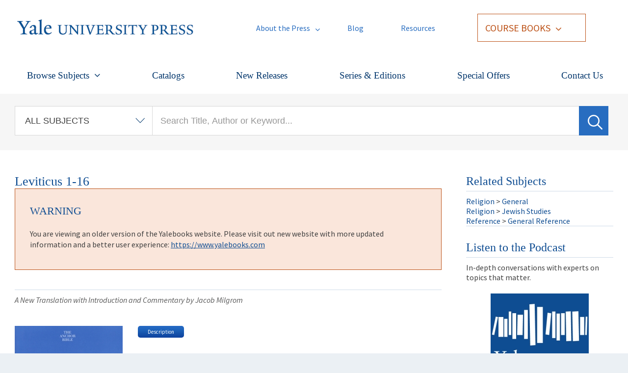

--- FILE ---
content_type: text/html; charset=utf-8
request_url: https://drupal.yalebooks.yale.edu/book/9780300139402/leviticus-1-16
body_size: 37216
content:
<!DOCTYPE html PUBLIC "-//W3C//DTD XHTML+RDFa 1.0//EN"
  "http://www.w3.org/MarkUp/DTD/xhtml-rdfa-1.dtd">
<html xmlns="http://www.w3.org/1999/xhtml" xml:lang="en" lang="en" version="XHTML+RDFa 1.0" dir="ltr"
  xmlns:content="http://purl.org/rss/1.0/modules/content/"
  xmlns:dc="http://purl.org/dc/terms/"
  xmlns:foaf="http://xmlns.com/foaf/0.1/"
  xmlns:og="http://ogp.me/ns#"
  xmlns:rdfs="http://www.w3.org/2000/01/rdf-schema#"
  xmlns:sioc="http://rdfs.org/sioc/ns#"
  xmlns:sioct="http://rdfs.org/sioc/types#"
  xmlns:skos="http://www.w3.org/2004/02/skos/core#"
  xmlns:xsd="http://www.w3.org/2001/XMLSchema#">

<head profile="http://www.w3.org/1999/xhtml/vocab">
  <meta http-equiv="X-UA-Compatible" content="IE=edge">
  <meta http-equiv="Content-Type" content="text/html; charset=utf-8" /><script type="text/javascript">(window.NREUM||(NREUM={})).init={ajax:{deny_list:["bam.nr-data.net"]},feature_flags:["soft_nav"]};(window.NREUM||(NREUM={})).loader_config={licenseKey:"913243e620",applicationID:"175100590",browserID:"175106753"};;/*! For license information please see nr-loader-rum-1.308.0.min.js.LICENSE.txt */
(()=>{var e,t,r={163:(e,t,r)=>{"use strict";r.d(t,{j:()=>E});var n=r(384),i=r(1741);var a=r(2555);r(860).K7.genericEvents;const s="experimental.resources",o="register",c=e=>{if(!e||"string"!=typeof e)return!1;try{document.createDocumentFragment().querySelector(e)}catch{return!1}return!0};var d=r(2614),u=r(944),l=r(8122);const f="[data-nr-mask]",g=e=>(0,l.a)(e,(()=>{const e={feature_flags:[],experimental:{allow_registered_children:!1,resources:!1},mask_selector:"*",block_selector:"[data-nr-block]",mask_input_options:{color:!1,date:!1,"datetime-local":!1,email:!1,month:!1,number:!1,range:!1,search:!1,tel:!1,text:!1,time:!1,url:!1,week:!1,textarea:!1,select:!1,password:!0}};return{ajax:{deny_list:void 0,block_internal:!0,enabled:!0,autoStart:!0},api:{get allow_registered_children(){return e.feature_flags.includes(o)||e.experimental.allow_registered_children},set allow_registered_children(t){e.experimental.allow_registered_children=t},duplicate_registered_data:!1},browser_consent_mode:{enabled:!1},distributed_tracing:{enabled:void 0,exclude_newrelic_header:void 0,cors_use_newrelic_header:void 0,cors_use_tracecontext_headers:void 0,allowed_origins:void 0},get feature_flags(){return e.feature_flags},set feature_flags(t){e.feature_flags=t},generic_events:{enabled:!0,autoStart:!0},harvest:{interval:30},jserrors:{enabled:!0,autoStart:!0},logging:{enabled:!0,autoStart:!0},metrics:{enabled:!0,autoStart:!0},obfuscate:void 0,page_action:{enabled:!0},page_view_event:{enabled:!0,autoStart:!0},page_view_timing:{enabled:!0,autoStart:!0},performance:{capture_marks:!1,capture_measures:!1,capture_detail:!0,resources:{get enabled(){return e.feature_flags.includes(s)||e.experimental.resources},set enabled(t){e.experimental.resources=t},asset_types:[],first_party_domains:[],ignore_newrelic:!0}},privacy:{cookies_enabled:!0},proxy:{assets:void 0,beacon:void 0},session:{expiresMs:d.wk,inactiveMs:d.BB},session_replay:{autoStart:!0,enabled:!1,preload:!1,sampling_rate:10,error_sampling_rate:100,collect_fonts:!1,inline_images:!1,fix_stylesheets:!0,mask_all_inputs:!0,get mask_text_selector(){return e.mask_selector},set mask_text_selector(t){c(t)?e.mask_selector="".concat(t,",").concat(f):""===t||null===t?e.mask_selector=f:(0,u.R)(5,t)},get block_class(){return"nr-block"},get ignore_class(){return"nr-ignore"},get mask_text_class(){return"nr-mask"},get block_selector(){return e.block_selector},set block_selector(t){c(t)?e.block_selector+=",".concat(t):""!==t&&(0,u.R)(6,t)},get mask_input_options(){return e.mask_input_options},set mask_input_options(t){t&&"object"==typeof t?e.mask_input_options={...t,password:!0}:(0,u.R)(7,t)}},session_trace:{enabled:!0,autoStart:!0},soft_navigations:{enabled:!0,autoStart:!0},spa:{enabled:!0,autoStart:!0},ssl:void 0,user_actions:{enabled:!0,elementAttributes:["id","className","tagName","type"]}}})());var p=r(6154),m=r(9324);let h=0;const v={buildEnv:m.F3,distMethod:m.Xs,version:m.xv,originTime:p.WN},b={consented:!1},y={appMetadata:{},get consented(){return this.session?.state?.consent||b.consented},set consented(e){b.consented=e},customTransaction:void 0,denyList:void 0,disabled:!1,harvester:void 0,isolatedBacklog:!1,isRecording:!1,loaderType:void 0,maxBytes:3e4,obfuscator:void 0,onerror:void 0,ptid:void 0,releaseIds:{},session:void 0,timeKeeper:void 0,registeredEntities:[],jsAttributesMetadata:{bytes:0},get harvestCount(){return++h}},_=e=>{const t=(0,l.a)(e,y),r=Object.keys(v).reduce((e,t)=>(e[t]={value:v[t],writable:!1,configurable:!0,enumerable:!0},e),{});return Object.defineProperties(t,r)};var w=r(5701);const x=e=>{const t=e.startsWith("http");e+="/",r.p=t?e:"https://"+e};var R=r(7836),k=r(3241);const A={accountID:void 0,trustKey:void 0,agentID:void 0,licenseKey:void 0,applicationID:void 0,xpid:void 0},S=e=>(0,l.a)(e,A),T=new Set;function E(e,t={},r,s){let{init:o,info:c,loader_config:d,runtime:u={},exposed:l=!0}=t;if(!c){const e=(0,n.pV)();o=e.init,c=e.info,d=e.loader_config}e.init=g(o||{}),e.loader_config=S(d||{}),c.jsAttributes??={},p.bv&&(c.jsAttributes.isWorker=!0),e.info=(0,a.D)(c);const f=e.init,m=[c.beacon,c.errorBeacon];T.has(e.agentIdentifier)||(f.proxy.assets&&(x(f.proxy.assets),m.push(f.proxy.assets)),f.proxy.beacon&&m.push(f.proxy.beacon),e.beacons=[...m],function(e){const t=(0,n.pV)();Object.getOwnPropertyNames(i.W.prototype).forEach(r=>{const n=i.W.prototype[r];if("function"!=typeof n||"constructor"===n)return;let a=t[r];e[r]&&!1!==e.exposed&&"micro-agent"!==e.runtime?.loaderType&&(t[r]=(...t)=>{const n=e[r](...t);return a?a(...t):n})})}(e),(0,n.US)("activatedFeatures",w.B)),u.denyList=[...f.ajax.deny_list||[],...f.ajax.block_internal?m:[]],u.ptid=e.agentIdentifier,u.loaderType=r,e.runtime=_(u),T.has(e.agentIdentifier)||(e.ee=R.ee.get(e.agentIdentifier),e.exposed=l,(0,k.W)({agentIdentifier:e.agentIdentifier,drained:!!w.B?.[e.agentIdentifier],type:"lifecycle",name:"initialize",feature:void 0,data:e.config})),T.add(e.agentIdentifier)}},384:(e,t,r)=>{"use strict";r.d(t,{NT:()=>s,US:()=>u,Zm:()=>o,bQ:()=>d,dV:()=>c,pV:()=>l});var n=r(6154),i=r(1863),a=r(1910);const s={beacon:"bam.nr-data.net",errorBeacon:"bam.nr-data.net"};function o(){return n.gm.NREUM||(n.gm.NREUM={}),void 0===n.gm.newrelic&&(n.gm.newrelic=n.gm.NREUM),n.gm.NREUM}function c(){let e=o();return e.o||(e.o={ST:n.gm.setTimeout,SI:n.gm.setImmediate||n.gm.setInterval,CT:n.gm.clearTimeout,XHR:n.gm.XMLHttpRequest,REQ:n.gm.Request,EV:n.gm.Event,PR:n.gm.Promise,MO:n.gm.MutationObserver,FETCH:n.gm.fetch,WS:n.gm.WebSocket},(0,a.i)(...Object.values(e.o))),e}function d(e,t){let r=o();r.initializedAgents??={},t.initializedAt={ms:(0,i.t)(),date:new Date},r.initializedAgents[e]=t}function u(e,t){o()[e]=t}function l(){return function(){let e=o();const t=e.info||{};e.info={beacon:s.beacon,errorBeacon:s.errorBeacon,...t}}(),function(){let e=o();const t=e.init||{};e.init={...t}}(),c(),function(){let e=o();const t=e.loader_config||{};e.loader_config={...t}}(),o()}},782:(e,t,r)=>{"use strict";r.d(t,{T:()=>n});const n=r(860).K7.pageViewTiming},860:(e,t,r)=>{"use strict";r.d(t,{$J:()=>u,K7:()=>c,P3:()=>d,XX:()=>i,Yy:()=>o,df:()=>a,qY:()=>n,v4:()=>s});const n="events",i="jserrors",a="browser/blobs",s="rum",o="browser/logs",c={ajax:"ajax",genericEvents:"generic_events",jserrors:i,logging:"logging",metrics:"metrics",pageAction:"page_action",pageViewEvent:"page_view_event",pageViewTiming:"page_view_timing",sessionReplay:"session_replay",sessionTrace:"session_trace",softNav:"soft_navigations",spa:"spa"},d={[c.pageViewEvent]:1,[c.pageViewTiming]:2,[c.metrics]:3,[c.jserrors]:4,[c.spa]:5,[c.ajax]:6,[c.sessionTrace]:7,[c.softNav]:8,[c.sessionReplay]:9,[c.logging]:10,[c.genericEvents]:11},u={[c.pageViewEvent]:s,[c.pageViewTiming]:n,[c.ajax]:n,[c.spa]:n,[c.softNav]:n,[c.metrics]:i,[c.jserrors]:i,[c.sessionTrace]:a,[c.sessionReplay]:a,[c.logging]:o,[c.genericEvents]:"ins"}},944:(e,t,r)=>{"use strict";r.d(t,{R:()=>i});var n=r(3241);function i(e,t){"function"==typeof console.debug&&(console.debug("New Relic Warning: https://github.com/newrelic/newrelic-browser-agent/blob/main/docs/warning-codes.md#".concat(e),t),(0,n.W)({agentIdentifier:null,drained:null,type:"data",name:"warn",feature:"warn",data:{code:e,secondary:t}}))}},1687:(e,t,r)=>{"use strict";r.d(t,{Ak:()=>d,Ze:()=>f,x3:()=>u});var n=r(3241),i=r(7836),a=r(3606),s=r(860),o=r(2646);const c={};function d(e,t){const r={staged:!1,priority:s.P3[t]||0};l(e),c[e].get(t)||c[e].set(t,r)}function u(e,t){e&&c[e]&&(c[e].get(t)&&c[e].delete(t),p(e,t,!1),c[e].size&&g(e))}function l(e){if(!e)throw new Error("agentIdentifier required");c[e]||(c[e]=new Map)}function f(e="",t="feature",r=!1){if(l(e),!e||!c[e].get(t)||r)return p(e,t);c[e].get(t).staged=!0,g(e)}function g(e){const t=Array.from(c[e]);t.every(([e,t])=>t.staged)&&(t.sort((e,t)=>e[1].priority-t[1].priority),t.forEach(([t])=>{c[e].delete(t),p(e,t)}))}function p(e,t,r=!0){const s=e?i.ee.get(e):i.ee,c=a.i.handlers;if(!s.aborted&&s.backlog&&c){if((0,n.W)({agentIdentifier:e,type:"lifecycle",name:"drain",feature:t}),r){const e=s.backlog[t],r=c[t];if(r){for(let t=0;e&&t<e.length;++t)m(e[t],r);Object.entries(r).forEach(([e,t])=>{Object.values(t||{}).forEach(t=>{t[0]?.on&&t[0]?.context()instanceof o.y&&t[0].on(e,t[1])})})}}s.isolatedBacklog||delete c[t],s.backlog[t]=null,s.emit("drain-"+t,[])}}function m(e,t){var r=e[1];Object.values(t[r]||{}).forEach(t=>{var r=e[0];if(t[0]===r){var n=t[1],i=e[3],a=e[2];n.apply(i,a)}})}},1738:(e,t,r)=>{"use strict";r.d(t,{U:()=>g,Y:()=>f});var n=r(3241),i=r(9908),a=r(1863),s=r(944),o=r(5701),c=r(3969),d=r(8362),u=r(860),l=r(4261);function f(e,t,r,a){const f=a||r;!f||f[e]&&f[e]!==d.d.prototype[e]||(f[e]=function(){(0,i.p)(c.xV,["API/"+e+"/called"],void 0,u.K7.metrics,r.ee),(0,n.W)({agentIdentifier:r.agentIdentifier,drained:!!o.B?.[r.agentIdentifier],type:"data",name:"api",feature:l.Pl+e,data:{}});try{return t.apply(this,arguments)}catch(e){(0,s.R)(23,e)}})}function g(e,t,r,n,s){const o=e.info;null===r?delete o.jsAttributes[t]:o.jsAttributes[t]=r,(s||null===r)&&(0,i.p)(l.Pl+n,[(0,a.t)(),t,r],void 0,"session",e.ee)}},1741:(e,t,r)=>{"use strict";r.d(t,{W:()=>a});var n=r(944),i=r(4261);class a{#e(e,...t){if(this[e]!==a.prototype[e])return this[e](...t);(0,n.R)(35,e)}addPageAction(e,t){return this.#e(i.hG,e,t)}register(e){return this.#e(i.eY,e)}recordCustomEvent(e,t){return this.#e(i.fF,e,t)}setPageViewName(e,t){return this.#e(i.Fw,e,t)}setCustomAttribute(e,t,r){return this.#e(i.cD,e,t,r)}noticeError(e,t){return this.#e(i.o5,e,t)}setUserId(e,t=!1){return this.#e(i.Dl,e,t)}setApplicationVersion(e){return this.#e(i.nb,e)}setErrorHandler(e){return this.#e(i.bt,e)}addRelease(e,t){return this.#e(i.k6,e,t)}log(e,t){return this.#e(i.$9,e,t)}start(){return this.#e(i.d3)}finished(e){return this.#e(i.BL,e)}recordReplay(){return this.#e(i.CH)}pauseReplay(){return this.#e(i.Tb)}addToTrace(e){return this.#e(i.U2,e)}setCurrentRouteName(e){return this.#e(i.PA,e)}interaction(e){return this.#e(i.dT,e)}wrapLogger(e,t,r){return this.#e(i.Wb,e,t,r)}measure(e,t){return this.#e(i.V1,e,t)}consent(e){return this.#e(i.Pv,e)}}},1863:(e,t,r)=>{"use strict";function n(){return Math.floor(performance.now())}r.d(t,{t:()=>n})},1910:(e,t,r)=>{"use strict";r.d(t,{i:()=>a});var n=r(944);const i=new Map;function a(...e){return e.every(e=>{if(i.has(e))return i.get(e);const t="function"==typeof e?e.toString():"",r=t.includes("[native code]"),a=t.includes("nrWrapper");return r||a||(0,n.R)(64,e?.name||t),i.set(e,r),r})}},2555:(e,t,r)=>{"use strict";r.d(t,{D:()=>o,f:()=>s});var n=r(384),i=r(8122);const a={beacon:n.NT.beacon,errorBeacon:n.NT.errorBeacon,licenseKey:void 0,applicationID:void 0,sa:void 0,queueTime:void 0,applicationTime:void 0,ttGuid:void 0,user:void 0,account:void 0,product:void 0,extra:void 0,jsAttributes:{},userAttributes:void 0,atts:void 0,transactionName:void 0,tNamePlain:void 0};function s(e){try{return!!e.licenseKey&&!!e.errorBeacon&&!!e.applicationID}catch(e){return!1}}const o=e=>(0,i.a)(e,a)},2614:(e,t,r)=>{"use strict";r.d(t,{BB:()=>s,H3:()=>n,g:()=>d,iL:()=>c,tS:()=>o,uh:()=>i,wk:()=>a});const n="NRBA",i="SESSION",a=144e5,s=18e5,o={STARTED:"session-started",PAUSE:"session-pause",RESET:"session-reset",RESUME:"session-resume",UPDATE:"session-update"},c={SAME_TAB:"same-tab",CROSS_TAB:"cross-tab"},d={OFF:0,FULL:1,ERROR:2}},2646:(e,t,r)=>{"use strict";r.d(t,{y:()=>n});class n{constructor(e){this.contextId=e}}},2843:(e,t,r)=>{"use strict";r.d(t,{G:()=>a,u:()=>i});var n=r(3878);function i(e,t=!1,r,i){(0,n.DD)("visibilitychange",function(){if(t)return void("hidden"===document.visibilityState&&e());e(document.visibilityState)},r,i)}function a(e,t,r){(0,n.sp)("pagehide",e,t,r)}},3241:(e,t,r)=>{"use strict";r.d(t,{W:()=>a});var n=r(6154);const i="newrelic";function a(e={}){try{n.gm.dispatchEvent(new CustomEvent(i,{detail:e}))}catch(e){}}},3606:(e,t,r)=>{"use strict";r.d(t,{i:()=>a});var n=r(9908);a.on=s;var i=a.handlers={};function a(e,t,r,a){s(a||n.d,i,e,t,r)}function s(e,t,r,i,a){a||(a="feature"),e||(e=n.d);var s=t[a]=t[a]||{};(s[r]=s[r]||[]).push([e,i])}},3878:(e,t,r)=>{"use strict";function n(e,t){return{capture:e,passive:!1,signal:t}}function i(e,t,r=!1,i){window.addEventListener(e,t,n(r,i))}function a(e,t,r=!1,i){document.addEventListener(e,t,n(r,i))}r.d(t,{DD:()=>a,jT:()=>n,sp:()=>i})},3969:(e,t,r)=>{"use strict";r.d(t,{TZ:()=>n,XG:()=>o,rs:()=>i,xV:()=>s,z_:()=>a});const n=r(860).K7.metrics,i="sm",a="cm",s="storeSupportabilityMetrics",o="storeEventMetrics"},4234:(e,t,r)=>{"use strict";r.d(t,{W:()=>a});var n=r(7836),i=r(1687);class a{constructor(e,t){this.agentIdentifier=e,this.ee=n.ee.get(e),this.featureName=t,this.blocked=!1}deregisterDrain(){(0,i.x3)(this.agentIdentifier,this.featureName)}}},4261:(e,t,r)=>{"use strict";r.d(t,{$9:()=>d,BL:()=>o,CH:()=>g,Dl:()=>_,Fw:()=>y,PA:()=>h,Pl:()=>n,Pv:()=>k,Tb:()=>l,U2:()=>a,V1:()=>R,Wb:()=>x,bt:()=>b,cD:()=>v,d3:()=>w,dT:()=>c,eY:()=>p,fF:()=>f,hG:()=>i,k6:()=>s,nb:()=>m,o5:()=>u});const n="api-",i="addPageAction",a="addToTrace",s="addRelease",o="finished",c="interaction",d="log",u="noticeError",l="pauseReplay",f="recordCustomEvent",g="recordReplay",p="register",m="setApplicationVersion",h="setCurrentRouteName",v="setCustomAttribute",b="setErrorHandler",y="setPageViewName",_="setUserId",w="start",x="wrapLogger",R="measure",k="consent"},5289:(e,t,r)=>{"use strict";r.d(t,{GG:()=>s,Qr:()=>c,sB:()=>o});var n=r(3878),i=r(6389);function a(){return"undefined"==typeof document||"complete"===document.readyState}function s(e,t){if(a())return e();const r=(0,i.J)(e),s=setInterval(()=>{a()&&(clearInterval(s),r())},500);(0,n.sp)("load",r,t)}function o(e){if(a())return e();(0,n.DD)("DOMContentLoaded",e)}function c(e){if(a())return e();(0,n.sp)("popstate",e)}},5607:(e,t,r)=>{"use strict";r.d(t,{W:()=>n});const n=(0,r(9566).bz)()},5701:(e,t,r)=>{"use strict";r.d(t,{B:()=>a,t:()=>s});var n=r(3241);const i=new Set,a={};function s(e,t){const r=t.agentIdentifier;a[r]??={},e&&"object"==typeof e&&(i.has(r)||(t.ee.emit("rumresp",[e]),a[r]=e,i.add(r),(0,n.W)({agentIdentifier:r,loaded:!0,drained:!0,type:"lifecycle",name:"load",feature:void 0,data:e})))}},6154:(e,t,r)=>{"use strict";r.d(t,{OF:()=>c,RI:()=>i,WN:()=>u,bv:()=>a,eN:()=>l,gm:()=>s,mw:()=>o,sb:()=>d});var n=r(1863);const i="undefined"!=typeof window&&!!window.document,a="undefined"!=typeof WorkerGlobalScope&&("undefined"!=typeof self&&self instanceof WorkerGlobalScope&&self.navigator instanceof WorkerNavigator||"undefined"!=typeof globalThis&&globalThis instanceof WorkerGlobalScope&&globalThis.navigator instanceof WorkerNavigator),s=i?window:"undefined"!=typeof WorkerGlobalScope&&("undefined"!=typeof self&&self instanceof WorkerGlobalScope&&self||"undefined"!=typeof globalThis&&globalThis instanceof WorkerGlobalScope&&globalThis),o=Boolean("hidden"===s?.document?.visibilityState),c=/iPad|iPhone|iPod/.test(s.navigator?.userAgent),d=c&&"undefined"==typeof SharedWorker,u=((()=>{const e=s.navigator?.userAgent?.match(/Firefox[/\s](\d+\.\d+)/);Array.isArray(e)&&e.length>=2&&e[1]})(),Date.now()-(0,n.t)()),l=()=>"undefined"!=typeof PerformanceNavigationTiming&&s?.performance?.getEntriesByType("navigation")?.[0]?.responseStart},6389:(e,t,r)=>{"use strict";function n(e,t=500,r={}){const n=r?.leading||!1;let i;return(...r)=>{n&&void 0===i&&(e.apply(this,r),i=setTimeout(()=>{i=clearTimeout(i)},t)),n||(clearTimeout(i),i=setTimeout(()=>{e.apply(this,r)},t))}}function i(e){let t=!1;return(...r)=>{t||(t=!0,e.apply(this,r))}}r.d(t,{J:()=>i,s:()=>n})},6630:(e,t,r)=>{"use strict";r.d(t,{T:()=>n});const n=r(860).K7.pageViewEvent},7699:(e,t,r)=>{"use strict";r.d(t,{It:()=>a,KC:()=>o,No:()=>i,qh:()=>s});var n=r(860);const i=16e3,a=1e6,s="SESSION_ERROR",o={[n.K7.logging]:!0,[n.K7.genericEvents]:!1,[n.K7.jserrors]:!1,[n.K7.ajax]:!1}},7836:(e,t,r)=>{"use strict";r.d(t,{P:()=>o,ee:()=>c});var n=r(384),i=r(8990),a=r(2646),s=r(5607);const o="nr@context:".concat(s.W),c=function e(t,r){var n={},s={},u={},l=!1;try{l=16===r.length&&d.initializedAgents?.[r]?.runtime.isolatedBacklog}catch(e){}var f={on:p,addEventListener:p,removeEventListener:function(e,t){var r=n[e];if(!r)return;for(var i=0;i<r.length;i++)r[i]===t&&r.splice(i,1)},emit:function(e,r,n,i,a){!1!==a&&(a=!0);if(c.aborted&&!i)return;t&&a&&t.emit(e,r,n);var o=g(n);m(e).forEach(e=>{e.apply(o,r)});var d=v()[s[e]];d&&d.push([f,e,r,o]);return o},get:h,listeners:m,context:g,buffer:function(e,t){const r=v();if(t=t||"feature",f.aborted)return;Object.entries(e||{}).forEach(([e,n])=>{s[n]=t,t in r||(r[t]=[])})},abort:function(){f._aborted=!0,Object.keys(f.backlog).forEach(e=>{delete f.backlog[e]})},isBuffering:function(e){return!!v()[s[e]]},debugId:r,backlog:l?{}:t&&"object"==typeof t.backlog?t.backlog:{},isolatedBacklog:l};return Object.defineProperty(f,"aborted",{get:()=>{let e=f._aborted||!1;return e||(t&&(e=t.aborted),e)}}),f;function g(e){return e&&e instanceof a.y?e:e?(0,i.I)(e,o,()=>new a.y(o)):new a.y(o)}function p(e,t){n[e]=m(e).concat(t)}function m(e){return n[e]||[]}function h(t){return u[t]=u[t]||e(f,t)}function v(){return f.backlog}}(void 0,"globalEE"),d=(0,n.Zm)();d.ee||(d.ee=c)},8122:(e,t,r)=>{"use strict";r.d(t,{a:()=>i});var n=r(944);function i(e,t){try{if(!e||"object"!=typeof e)return(0,n.R)(3);if(!t||"object"!=typeof t)return(0,n.R)(4);const r=Object.create(Object.getPrototypeOf(t),Object.getOwnPropertyDescriptors(t)),a=0===Object.keys(r).length?e:r;for(let s in a)if(void 0!==e[s])try{if(null===e[s]){r[s]=null;continue}Array.isArray(e[s])&&Array.isArray(t[s])?r[s]=Array.from(new Set([...e[s],...t[s]])):"object"==typeof e[s]&&"object"==typeof t[s]?r[s]=i(e[s],t[s]):r[s]=e[s]}catch(e){r[s]||(0,n.R)(1,e)}return r}catch(e){(0,n.R)(2,e)}}},8362:(e,t,r)=>{"use strict";r.d(t,{d:()=>a});var n=r(9566),i=r(1741);class a extends i.W{agentIdentifier=(0,n.LA)(16)}},8374:(e,t,r)=>{r.nc=(()=>{try{return document?.currentScript?.nonce}catch(e){}return""})()},8990:(e,t,r)=>{"use strict";r.d(t,{I:()=>i});var n=Object.prototype.hasOwnProperty;function i(e,t,r){if(n.call(e,t))return e[t];var i=r();if(Object.defineProperty&&Object.keys)try{return Object.defineProperty(e,t,{value:i,writable:!0,enumerable:!1}),i}catch(e){}return e[t]=i,i}},9324:(e,t,r)=>{"use strict";r.d(t,{F3:()=>i,Xs:()=>a,xv:()=>n});const n="1.308.0",i="PROD",a="CDN"},9566:(e,t,r)=>{"use strict";r.d(t,{LA:()=>o,bz:()=>s});var n=r(6154);const i="xxxxxxxx-xxxx-4xxx-yxxx-xxxxxxxxxxxx";function a(e,t){return e?15&e[t]:16*Math.random()|0}function s(){const e=n.gm?.crypto||n.gm?.msCrypto;let t,r=0;return e&&e.getRandomValues&&(t=e.getRandomValues(new Uint8Array(30))),i.split("").map(e=>"x"===e?a(t,r++).toString(16):"y"===e?(3&a()|8).toString(16):e).join("")}function o(e){const t=n.gm?.crypto||n.gm?.msCrypto;let r,i=0;t&&t.getRandomValues&&(r=t.getRandomValues(new Uint8Array(e)));const s=[];for(var o=0;o<e;o++)s.push(a(r,i++).toString(16));return s.join("")}},9908:(e,t,r)=>{"use strict";r.d(t,{d:()=>n,p:()=>i});var n=r(7836).ee.get("handle");function i(e,t,r,i,a){a?(a.buffer([e],i),a.emit(e,t,r)):(n.buffer([e],i),n.emit(e,t,r))}}},n={};function i(e){var t=n[e];if(void 0!==t)return t.exports;var a=n[e]={exports:{}};return r[e](a,a.exports,i),a.exports}i.m=r,i.d=(e,t)=>{for(var r in t)i.o(t,r)&&!i.o(e,r)&&Object.defineProperty(e,r,{enumerable:!0,get:t[r]})},i.f={},i.e=e=>Promise.all(Object.keys(i.f).reduce((t,r)=>(i.f[r](e,t),t),[])),i.u=e=>"nr-rum-1.308.0.min.js",i.o=(e,t)=>Object.prototype.hasOwnProperty.call(e,t),e={},t="NRBA-1.308.0.PROD:",i.l=(r,n,a,s)=>{if(e[r])e[r].push(n);else{var o,c;if(void 0!==a)for(var d=document.getElementsByTagName("script"),u=0;u<d.length;u++){var l=d[u];if(l.getAttribute("src")==r||l.getAttribute("data-webpack")==t+a){o=l;break}}if(!o){c=!0;var f={296:"sha512-+MIMDsOcckGXa1EdWHqFNv7P+JUkd5kQwCBr3KE6uCvnsBNUrdSt4a/3/L4j4TxtnaMNjHpza2/erNQbpacJQA=="};(o=document.createElement("script")).charset="utf-8",i.nc&&o.setAttribute("nonce",i.nc),o.setAttribute("data-webpack",t+a),o.src=r,0!==o.src.indexOf(window.location.origin+"/")&&(o.crossOrigin="anonymous"),f[s]&&(o.integrity=f[s])}e[r]=[n];var g=(t,n)=>{o.onerror=o.onload=null,clearTimeout(p);var i=e[r];if(delete e[r],o.parentNode&&o.parentNode.removeChild(o),i&&i.forEach(e=>e(n)),t)return t(n)},p=setTimeout(g.bind(null,void 0,{type:"timeout",target:o}),12e4);o.onerror=g.bind(null,o.onerror),o.onload=g.bind(null,o.onload),c&&document.head.appendChild(o)}},i.r=e=>{"undefined"!=typeof Symbol&&Symbol.toStringTag&&Object.defineProperty(e,Symbol.toStringTag,{value:"Module"}),Object.defineProperty(e,"__esModule",{value:!0})},i.p="https://js-agent.newrelic.com/",(()=>{var e={374:0,840:0};i.f.j=(t,r)=>{var n=i.o(e,t)?e[t]:void 0;if(0!==n)if(n)r.push(n[2]);else{var a=new Promise((r,i)=>n=e[t]=[r,i]);r.push(n[2]=a);var s=i.p+i.u(t),o=new Error;i.l(s,r=>{if(i.o(e,t)&&(0!==(n=e[t])&&(e[t]=void 0),n)){var a=r&&("load"===r.type?"missing":r.type),s=r&&r.target&&r.target.src;o.message="Loading chunk "+t+" failed: ("+a+": "+s+")",o.name="ChunkLoadError",o.type=a,o.request=s,n[1](o)}},"chunk-"+t,t)}};var t=(t,r)=>{var n,a,[s,o,c]=r,d=0;if(s.some(t=>0!==e[t])){for(n in o)i.o(o,n)&&(i.m[n]=o[n]);if(c)c(i)}for(t&&t(r);d<s.length;d++)a=s[d],i.o(e,a)&&e[a]&&e[a][0](),e[a]=0},r=self["webpackChunk:NRBA-1.308.0.PROD"]=self["webpackChunk:NRBA-1.308.0.PROD"]||[];r.forEach(t.bind(null,0)),r.push=t.bind(null,r.push.bind(r))})(),(()=>{"use strict";i(8374);var e=i(8362),t=i(860);const r=Object.values(t.K7);var n=i(163);var a=i(9908),s=i(1863),o=i(4261),c=i(1738);var d=i(1687),u=i(4234),l=i(5289),f=i(6154),g=i(944),p=i(384);const m=e=>f.RI&&!0===e?.privacy.cookies_enabled;function h(e){return!!(0,p.dV)().o.MO&&m(e)&&!0===e?.session_trace.enabled}var v=i(6389),b=i(7699);class y extends u.W{constructor(e,t){super(e.agentIdentifier,t),this.agentRef=e,this.abortHandler=void 0,this.featAggregate=void 0,this.loadedSuccessfully=void 0,this.onAggregateImported=new Promise(e=>{this.loadedSuccessfully=e}),this.deferred=Promise.resolve(),!1===e.init[this.featureName].autoStart?this.deferred=new Promise((t,r)=>{this.ee.on("manual-start-all",(0,v.J)(()=>{(0,d.Ak)(e.agentIdentifier,this.featureName),t()}))}):(0,d.Ak)(e.agentIdentifier,t)}importAggregator(e,t,r={}){if(this.featAggregate)return;const n=async()=>{let n;await this.deferred;try{if(m(e.init)){const{setupAgentSession:t}=await i.e(296).then(i.bind(i,3305));n=t(e)}}catch(e){(0,g.R)(20,e),this.ee.emit("internal-error",[e]),(0,a.p)(b.qh,[e],void 0,this.featureName,this.ee)}try{if(!this.#t(this.featureName,n,e.init))return(0,d.Ze)(this.agentIdentifier,this.featureName),void this.loadedSuccessfully(!1);const{Aggregate:i}=await t();this.featAggregate=new i(e,r),e.runtime.harvester.initializedAggregates.push(this.featAggregate),this.loadedSuccessfully(!0)}catch(e){(0,g.R)(34,e),this.abortHandler?.(),(0,d.Ze)(this.agentIdentifier,this.featureName,!0),this.loadedSuccessfully(!1),this.ee&&this.ee.abort()}};f.RI?(0,l.GG)(()=>n(),!0):n()}#t(e,r,n){if(this.blocked)return!1;switch(e){case t.K7.sessionReplay:return h(n)&&!!r;case t.K7.sessionTrace:return!!r;default:return!0}}}var _=i(6630),w=i(2614),x=i(3241);class R extends y{static featureName=_.T;constructor(e){var t;super(e,_.T),this.setupInspectionEvents(e.agentIdentifier),t=e,(0,c.Y)(o.Fw,function(e,r){"string"==typeof e&&("/"!==e.charAt(0)&&(e="/"+e),t.runtime.customTransaction=(r||"http://custom.transaction")+e,(0,a.p)(o.Pl+o.Fw,[(0,s.t)()],void 0,void 0,t.ee))},t),this.importAggregator(e,()=>i.e(296).then(i.bind(i,3943)))}setupInspectionEvents(e){const t=(t,r)=>{t&&(0,x.W)({agentIdentifier:e,timeStamp:t.timeStamp,loaded:"complete"===t.target.readyState,type:"window",name:r,data:t.target.location+""})};(0,l.sB)(e=>{t(e,"DOMContentLoaded")}),(0,l.GG)(e=>{t(e,"load")}),(0,l.Qr)(e=>{t(e,"navigate")}),this.ee.on(w.tS.UPDATE,(t,r)=>{(0,x.W)({agentIdentifier:e,type:"lifecycle",name:"session",data:r})})}}class k extends e.d{constructor(e){var t;(super(),f.gm)?(this.features={},(0,p.bQ)(this.agentIdentifier,this),this.desiredFeatures=new Set(e.features||[]),this.desiredFeatures.add(R),(0,n.j)(this,e,e.loaderType||"agent"),t=this,(0,c.Y)(o.cD,function(e,r,n=!1){if("string"==typeof e){if(["string","number","boolean"].includes(typeof r)||null===r)return(0,c.U)(t,e,r,o.cD,n);(0,g.R)(40,typeof r)}else(0,g.R)(39,typeof e)},t),function(e){(0,c.Y)(o.Dl,function(t,r=!1){if("string"!=typeof t&&null!==t)return void(0,g.R)(41,typeof t);const n=e.info.jsAttributes["enduser.id"];r&&null!=n&&n!==t?(0,a.p)(o.Pl+"setUserIdAndResetSession",[t],void 0,"session",e.ee):(0,c.U)(e,"enduser.id",t,o.Dl,!0)},e)}(this),function(e){(0,c.Y)(o.nb,function(t){if("string"==typeof t||null===t)return(0,c.U)(e,"application.version",t,o.nb,!1);(0,g.R)(42,typeof t)},e)}(this),function(e){(0,c.Y)(o.d3,function(){e.ee.emit("manual-start-all")},e)}(this),function(e){(0,c.Y)(o.Pv,function(t=!0){if("boolean"==typeof t){if((0,a.p)(o.Pl+o.Pv,[t],void 0,"session",e.ee),e.runtime.consented=t,t){const t=e.features.page_view_event;t.onAggregateImported.then(e=>{const r=t.featAggregate;e&&!r.sentRum&&r.sendRum()})}}else(0,g.R)(65,typeof t)},e)}(this),this.run()):(0,g.R)(21)}get config(){return{info:this.info,init:this.init,loader_config:this.loader_config,runtime:this.runtime}}get api(){return this}run(){try{const e=function(e){const t={};return r.forEach(r=>{t[r]=!!e[r]?.enabled}),t}(this.init),n=[...this.desiredFeatures];n.sort((e,r)=>t.P3[e.featureName]-t.P3[r.featureName]),n.forEach(r=>{if(!e[r.featureName]&&r.featureName!==t.K7.pageViewEvent)return;if(r.featureName===t.K7.spa)return void(0,g.R)(67);const n=function(e){switch(e){case t.K7.ajax:return[t.K7.jserrors];case t.K7.sessionTrace:return[t.K7.ajax,t.K7.pageViewEvent];case t.K7.sessionReplay:return[t.K7.sessionTrace];case t.K7.pageViewTiming:return[t.K7.pageViewEvent];default:return[]}}(r.featureName).filter(e=>!(e in this.features));n.length>0&&(0,g.R)(36,{targetFeature:r.featureName,missingDependencies:n}),this.features[r.featureName]=new r(this)})}catch(e){(0,g.R)(22,e);for(const e in this.features)this.features[e].abortHandler?.();const t=(0,p.Zm)();delete t.initializedAgents[this.agentIdentifier]?.features,delete this.sharedAggregator;return t.ee.get(this.agentIdentifier).abort(),!1}}}var A=i(2843),S=i(782);class T extends y{static featureName=S.T;constructor(e){super(e,S.T),f.RI&&((0,A.u)(()=>(0,a.p)("docHidden",[(0,s.t)()],void 0,S.T,this.ee),!0),(0,A.G)(()=>(0,a.p)("winPagehide",[(0,s.t)()],void 0,S.T,this.ee)),this.importAggregator(e,()=>i.e(296).then(i.bind(i,2117))))}}var E=i(3969);class I extends y{static featureName=E.TZ;constructor(e){super(e,E.TZ),f.RI&&document.addEventListener("securitypolicyviolation",e=>{(0,a.p)(E.xV,["Generic/CSPViolation/Detected"],void 0,this.featureName,this.ee)}),this.importAggregator(e,()=>i.e(296).then(i.bind(i,9623)))}}new k({features:[R,T,I],loaderType:"lite"})})()})();</script>
<meta name="Generator" content="Drupal 7 (http://drupal.org)" />
<link rel="canonical" href="/book/9780300139402/leviticus-1-16" />
<link rel="shortlink" href="/node/1060893" />
<link rel="shortcut icon" href="https://drupal.yalebooks.yale.edu/sites/default/files/favicon.ico" type="image/vnd.microsoft.icon" />
<meta name="robots" content="noindex">
  <meta name="viewport" content="width=device-width,initial-scale=1">
  <title>Leviticus 1-16 | Yale University Press</title>
  <!--[if lt IE 9]>
    <script src="/sites/all/themes/yale_press/js/html5shiv.js" type="text/javascript"></script>
    <script src="/sites/all/themes/yale_press/js/html5.js" type="text/javascript"></script>
    <style>@import url("/sites/all/themes/yale_press/css/ie.css");</style>
  <![endif]-->

<!--shopping cart style sheets -->
	<link href="//cloud.firebrandtech.com/widgets/content/fcw.css" rel="stylesheet">
	<!--<link rel="stylesheet" type="text/css" href="/yupbooks/css/yale.css" rel="stylesheet">  -->
	<link href="//cloud.firebrandtech.com/yale/Content/Yale/widgets.css" rel="stylesheet">
<!--end shopping cart style sheets -->

  <link type="text/css" rel="stylesheet" href="https://drupal.yalebooks.yale.edu/sites/default/files/css/css_xE-rWrJf-fncB6ztZfd2huxqgxu4WO-qwma6Xer30m4.css" media="all" />
<link type="text/css" rel="stylesheet" href="https://drupal.yalebooks.yale.edu/sites/default/files/css/css_O-A149MN3uDjHyleLhWarmM_0ii9l1M-xNN1C8KaAu4.css" media="all" />
<link type="text/css" rel="stylesheet" href="https://drupal.yalebooks.yale.edu/sites/default/files/css/css_xGberbGPrJo5a0cbAFVpNQRMqlpBMmm7ks2gKcwZSEE.css" media="all" />
<link type="text/css" rel="stylesheet" href="https://drupal.yalebooks.yale.edu/sites/default/files/css/css_YUuCqwgT7riSpi9d6q79Pu8TL3v79md9sN-Fzmzafoc.css" media="all" />
<link type="text/css" rel="stylesheet" href="//maxcdn.bootstrapcdn.com/font-awesome/4.7.0/css/font-awesome.min.css" media="all" />
<link type="text/css" rel="stylesheet" href="https://drupal.yalebooks.yale.edu/sites/default/files/css/css_zaOco2G8k_Y9ZPkHcPipwrYE0eu9i_I-umrYSytTB3U.css" media="all" />
<link type="text/css" rel="stylesheet" href="https://drupal.yalebooks.yale.edu/sites/default/files/css/css_s46tffkiEiYrjIUiwqInAcLBzAsfPzHcw1EKRsMDJyA.css" media="all" />
<link type="text/css" rel="stylesheet" href="https://drupal.yalebooks.yale.edu/sites/default/files/css/css_tFh6QNZbEs7q4NL0SERF3tCfLmDUwxahm9LZQecGUNc.css" media="all" />
  <script type="text/javascript">
<!--//--><![CDATA[//><!--
(function(h,o,t,j,a,r){
  h.hj=h.hj||function(){(h.hj.q=h.hj.q||[]).push(arguments)};
  h._hjSettings={hjid:"1618200",hjsv:"6"};
  a=o.getElementsByTagName('head')[0];
  r=o.createElement('script');r.async=1;
  r.src=t+h._hjSettings.hjid+j+h._hjSettings.hjsv;
  a.appendChild(r);
})(window,document,'//static.hotjar.com/c/hotjar-','.js?sv=');
//--><!]]>
</script>
<script type="text/javascript" src="https://drupal.yalebooks.yale.edu/sites/all/libraries/respondjs/respond.min.js?sxsu5s"></script>
<script type="text/javascript">
<!--//--><![CDATA[//><!--
document.cookie = 'adaptive_image=' + Math.max(screen.width, screen.height) + '; path=/';
//--><!]]>
</script>
<script type="text/javascript" src="//ajax.googleapis.com/ajax/libs/jquery/1.8.3/jquery.js"></script>
<script type="text/javascript">
<!--//--><![CDATA[//><!--
window.jQuery || document.write("<script src='/sites/all/modules/contrib/jquery_update/replace/jquery/1.8/jquery.js'>\x3C/script>")
//--><!]]>
</script>
<script type="text/javascript" src="https://drupal.yalebooks.yale.edu/sites/default/files/js/js_PBKjAvloWp06MnO_ENkSai9L5__AKVu_G_DUA6XFbgE.js"></script>
<script type="text/javascript" src="//ajax.googleapis.com/ajax/libs/jqueryui/1.10.2/jquery-ui.js"></script>
<script type="text/javascript">
<!--//--><![CDATA[//><!--
window.jQuery.ui || document.write("<script src='/sites/all/modules/contrib/jquery_update/replace/ui/ui/jquery-ui.js'>\x3C/script>")
//--><!]]>
</script>
<script type="text/javascript" src="https://drupal.yalebooks.yale.edu/sites/default/files/js/js_-9_hFaZiMoqWer6fwu1K4ukaXkX6KHlOoR6N-j-Dgf8.js"></script>
<script type="text/javascript" src="https://drupal.yalebooks.yale.edu/sites/default/files/js/js_ptR1ZjZnexk8gj2Q9mIgM2M_6ztR4ckK-i_6gzFmlNM.js"></script>
<script type="text/javascript" src="https://drupal.yalebooks.yale.edu/sites/default/files/js/js_Zl_4g9mQUnU8gPn0uNPMuk3V062EA3i8znnPcZuiBvw.js"></script>
<script type="text/javascript" src="https://www.googletagmanager.com/gtag/js?id=UA-7250543-1"></script>
<script type="text/javascript">
<!--//--><![CDATA[//><!--
window.dataLayer = window.dataLayer || [];function gtag(){dataLayer.push(arguments)};gtag("js", new Date());gtag("set", "developer_id.dMDhkMT", true);gtag("config", "UA-7250543-1", {"groups":"default","cookie_domain":"drupal.yalebooks.yale.edu","anonymize_ip":true,"allow_ad_personalization_signals":false});
//--><!]]>
</script>
<script type="text/javascript" src="https://drupal.yalebooks.yale.edu/sites/default/files/js/js_MeuH9K2TKwoj0mDFQV3BlJE4E4GSPlOyAD9USc28Ylo.js"></script>
<script type="text/javascript">
<!--//--><![CDATA[//><!--
var switchTo5x = true;var useFastShare = true;
//--><!]]>
</script>
<script type="text/javascript" src="https://ws.sharethis.com/button/buttons.js"></script>
<script type="text/javascript">
<!--//--><![CDATA[//><!--
if (typeof stLight !== 'undefined') { stLight.options({"publisher":"dr-8570ad04-57c1-47f8-79e-6b38a8b2d1ca","version":"5x","doNotCopy":true,"hashAddressBar":false,"doNotHash":true,"lang":"en"}); }
//--><!]]>
</script>
<script type="text/javascript" src="https://drupal.yalebooks.yale.edu/sites/default/files/js/js_A8mo468J5-S1ITzzOzugfLUS-8gi1_6AaVr9SLxu2Pc.js"></script>
<script type="text/javascript" src="https://drupal.yalebooks.yale.edu/sites/default/files/js/js_KvSV-JWOv--ZDmDe0YbZTOQGTigN3vJbT2SOaoEv9YI.js"></script>
<script type="text/javascript">
<!--//--><![CDATA[//><!--
jQuery.extend(Drupal.settings, {"basePath":"\/","pathPrefix":"","setHasJsCookie":0,"ajaxPageState":{"theme":"yale_press","theme_token":"UJmedwC9y9DfUtzLTz3JQtq6B7sAyqvMvKCw67Fi73w","jquery_version":"1.8","js":{"0":1,"1":1,"sites\/all\/libraries\/respondjs\/respond.min.js":1,"2":1,"\/\/ajax.googleapis.com\/ajax\/libs\/jquery\/1.8.3\/jquery.js":1,"3":1,"misc\/jquery-extend-3.4.0.js":1,"misc\/jquery-html-prefilter-3.5.0-backport.js":1,"misc\/jquery.once.js":1,"misc\/drupal.js":1,"sites\/all\/libraries\/fitvids\/jquery.fitvids.js":1,"\/\/ajax.googleapis.com\/ajax\/libs\/jqueryui\/1.10.2\/jquery-ui.js":1,"4":1,"sites\/all\/modules\/contrib\/jquery_update\/replace\/ui\/external\/jquery.cookie.js":1,"sites\/all\/modules\/contrib\/jquery_update\/replace\/jquery.form\/4\/jquery.form.js":1,"misc\/form-single-submit.js":1,"misc\/ajax.js":1,"sites\/all\/modules\/contrib\/jquery_update\/js\/jquery_update.js":1,"sites\/all\/modules\/contrib\/fitvids\/fitvids.js":1,"sites\/all\/libraries\/colorbox\/jquery.colorbox-min.js":1,"sites\/all\/modules\/contrib\/colorbox\/js\/colorbox.js":1,"sites\/all\/modules\/contrib\/jscrollpane\/js\/jquery.jscrollpane.min.js":1,"sites\/all\/modules\/contrib\/jscrollpane\/js\/jquery.mousewheel.js":1,"sites\/all\/modules\/contrib\/jscrollpane\/js\/script.js":1,"sites\/all\/modules\/contrib\/custom_search\/js\/custom_search.js":1,"sites\/all\/modules\/contrib\/better_exposed_filters\/better_exposed_filters.js":1,"sites\/all\/modules\/features\/yup_new_homepage\/js\/yup-search-filter.js":1,"misc\/progress.js":1,"sites\/all\/modules\/contrib\/ctools\/js\/modal.js":1,"sites\/all\/modules\/features\/yup_new_homepage\/js\/ctools-yalebooks.js":1,"sites\/all\/modules\/contrib\/google_analytics\/googleanalytics.js":1,"https:\/\/www.googletagmanager.com\/gtag\/js?id=UA-7250543-1":1,"5":1,"sites\/all\/modules\/custom\/yup_custom\/yup_custom.js":1,"6":1,"https:\/\/ws.sharethis.com\/button\/buttons.js":1,"7":1,"sites\/all\/libraries\/superfish\/sftouchscreen.js":1,"sites\/all\/libraries\/superfish\/jquery.hoverIntent.minified.js":1,"sites\/all\/libraries\/superfish\/sfsmallscreen.js":1,"sites\/all\/libraries\/superfish\/supposition.js":1,"sites\/all\/libraries\/superfish\/superfish.js":1,"sites\/all\/libraries\/superfish\/supersubs.js":1,"sites\/all\/modules\/contrib\/superfish\/superfish.js":1,"sites\/all\/themes\/yale_press\/js\/html5.js":1,"sites\/all\/themes\/yale_press\/js\/html5shiv.js":1,"sites\/all\/themes\/yale_press\/js\/jquery.equalheights.js":1,"sites\/all\/themes\/yale_press\/js\/sticky-kit.js":1,"sites\/all\/themes\/yale_press\/js\/functions.js":1},"css":{"modules\/system\/system.base.css":1,"modules\/system\/system.menus.css":1,"modules\/system\/system.messages.css":1,"modules\/system\/system.theme.css":1,"misc\/ui\/jquery.ui.core.css":1,"misc\/ui\/jquery.ui.theme.css":1,"sites\/all\/modules\/contrib\/adaptive_image\/css\/adaptive-image.css":1,"modules\/aggregator\/aggregator.css":1,"sites\/all\/modules\/contrib\/calendar\/css\/calendar_multiday.css":1,"modules\/comment\/comment.css":1,"modules\/field\/theme\/field.css":1,"sites\/all\/modules\/contrib\/fitvids\/fitvids.css":1,"modules\/node\/node.css":1,"modules\/search\/search.css":1,"modules\/user\/user.css":1,"sites\/all\/modules\/contrib\/views\/css\/views.css":1,"sites\/all\/modules\/contrib\/ckeditor\/css\/ckeditor.css":1,"sites\/all\/libraries\/colorbox\/example4\/colorbox.css":1,"sites\/all\/modules\/contrib\/ctools\/css\/ctools.css":1,"sites\/all\/modules\/contrib\/jscrollpane\/css\/jquery.jscrollpane.css":1,"sites\/all\/modules\/contrib\/typogrify\/typogrify.css":1,"sites\/all\/modules\/contrib\/ctools\/css\/modal.css":1,"sites\/all\/modules\/features\/yup_new_homepage\/css\/ctools-yalebooks.css":1,"sites\/all\/modules\/contrib\/node_embed\/plugins\/node_embed\/node_embed.css":1,"\/\/maxcdn.bootstrapcdn.com\/font-awesome\/4.7.0\/css\/font-awesome.min.css":1,"sites\/all\/libraries\/superfish\/css\/superfish.css":1,"sites\/all\/libraries\/superfish\/css\/superfish-smallscreen.css":1,"sites\/all\/themes\/yale_press\/css\/style.css":1,"sites\/all\/themes\/yale_press\/css\/screen.css":1,"sites\/all\/themes\/yale_press\/css\/resources.css":1,"sites\/all\/themes\/yale_press\/css\/media_queries.css":1,"sites\/all\/themes\/yale_press\/fonts\/fontello\/css\/fontello.css":1,"public:\/\/css_injector\/css_injector_1.css":1,"public:\/\/css_injector\/css_injector_2.css":1,"public:\/\/css_injector\/css_injector_3.css":1,"public:\/\/css_injector\/css_injector_11.css":1,"public:\/\/css_injector\/css_injector_16.css":1}},"colorbox":{"opacity":"0.85","current":"{current} of {total}","previous":"\u00ab Prev","next":"Next \u00bb","close":"Close","maxWidth":"98%","maxHeight":"98%","fixed":true,"mobiledetect":true,"mobiledevicewidth":"480px","specificPagesDefaultValue":"admin*\nimagebrowser*\nimg_assist*\nimce*\nnode\/add\/*\nnode\/*\/edit\nprint\/*\nprintpdf\/*\nsystem\/ajax\nsystem\/ajax\/*"},"jcarousel":{"ajaxPath":"\/jcarousel\/ajax\/views"},"jScrollPane":{"class":".scroll-pane"},"custom_search":{"form_target":"_self","solr":1},"better_exposed_filters":{"datepicker":false,"slider":false,"settings":[],"autosubmit":false,"views":{"author_books":{"displays":{"block":{"filters":[]}}},"section_books":{"displays":{"block":{"filters":[]}}},"catalog_sections":{"displays":{"block":{"filters":[]}}},"other_sections":{"displays":{"attachment_1":{"filters":[]},"block":{"filters":[]}}},"related_subjects":{"displays":{"block":{"filters":[]}}}}},"yale_search_filters_original":{"All":"- Any -","2603":"Art and Architecture","3038":"-Addison Gallery of American Art","2644":"-African","2645":"-African-American","2646":"-American","2647":"-Ancient","2622":"-Architecture","3051":"-Art Institute of Chicago","2648":"-Asian and Southeast Asian","2624":"-Bard Graduate Center","2670":"-Beinecke Rare Book and Manuscript Library","2625":"-British","2675":"-Cartooning and Graphic Arts","2649":"-Catalogues Raisonn\u00e9 and Reference","2651":"-Central and Eastern European","3061":"-Clark Art Institute","2677":"-Cleveland Museum of Art","2650":"-Conservation and Technical Studies","2672":"-Contemporary (Post-1960)","2627":"-Dallas Museum of Art","2628":"-Decorative Arts, Jewelry, and Textiles","2630":"-Design and Graphic Design","2678":"-Detroit Institute of Arts","2629":"-Fashion and Costume History","2652":"-French","2653":"-General","2631":"-Harvard Art Museums","2669":"-Irish","2654":"-Italian","2641":"-Japan Society","2632":"-Jewish Museum","2642":"-Kimbell Art Museum","2655":"-Latin American","2663":"-Medieval","2666":"-Menil Collection","2676":"-Mercatorfonds","2633":"-Metropolitan Museum of Art","2656":"-Middle and Near Eastern","2657":"-Modern","2671":"-Museum of Fine Arts, Houston","3035":"-Museum Studies","3071":"-National Gallery of Art, D.C.","3066":"-National Gallery of Art, Washington","2634":"-National Gallery, London","3034":"-National Gallery, Washington - Studies in the History of Art","2659":"-Netherlandish and Dutch","2662":"-Oceanic","2635":"-Paul Mellon Centre","2623":"-Pelican History of Art","2636":"-Pevsner Architectural Guides","2665":"-Philadelphia Museum of Art","3056":"-Phillips Collection","2637":"-Photography","2658":"-PreColumbian and Native American","2668":"-Princeton University Art Museum","2673":"-Rijksmuseum Amsterdam","2664":"-Scandinavian","2660":"-Spanish","2661":"-Urban History and Landscape Studies","3206":"-Virginia Museum of Fine Arts","3036":"-Wadsworth Atheneum Museum of Art","2667":"-Whitney Museum of American Art","2638":"-Yale Center for British Art","2639":"-Yale University Art Gallery","2604":"Biography","2680":"-Autobiography","2679":"-General","2682":"-Letters","2681":"-Memoir","2620":"Business","2850":"-Business","2851":"-Business History","2605":"Classics","2683":"-General","2621":"Economics","2853":"-Economic History","2854":"-Finance","2852":"-General","2606":"Editions","2684":"-General","2611":"Health and Medicine","2770":"-Consumer Health","2768":"-General","2769":"-History of Medicine","2771":"-Immunology","2772":"-Neuroscience","2607":"History","3161":"-African American Studies","2685":"-African Studies","2687":"-American History","2688":"-American Studies","2717":"-Ancient History","2689":"-Asian Studies","2718":"-Atlantic History","2690":"-British Studies","2723":"-Cultural History","2692":"-Eighteenth Century Studies","2724":"-Environmental History","2691":"-European History","2693":"-French Studies","2695":"-General","2694":"-German Studies","2719":"-History of Medicine","2696":"-Holocaust Studies","2697":"-Intelligence and Espionage","2698":"-International Studies","2699":"-Irish Studies","2720":"-Islamic Studies","2700":"-Italian Studies","2728":"-Jewish History","2701":"-Journalism","2702":"-Latin American Studies","3151":"-Maritime History","2703":"-Medieval","2704":"-Medieval\/Renaissance Studies","2705":"-Middle Eastern Studies","2706":"-Military Studies","2707":"-Native American Studies","2722":"-Near Eastern Studies","2708":"-New England","2709":"-New York","2710":"-Popular Culture","2711":"-Renaissance","2725":"-Slavery","2713":"-Slavic Studies","2721":"-Southern Studies","2712":"-Spanish Studies","2714":"-Victorian Studies","2715":"-Western Studies","2716":"-Women\u0027s Studies","2726":"-World History","2608":"Language","2729":"-Arabic","2730":"-Biblical Hebrew","2731":"-Cambodian","2732":"-Chinese","2733":"-French","2734":"-German","2754":"-Greek","2735":"-Hausa","2736":"-Hebrew","2737":"-Igbo","2738":"-Irish","2739":"-Italian","2740":"-Japanese","2741":"-Khmer","2742":"-Kurdish","2743":"-Latin","2744":"-Methods","2753":"-Other","2745":"-Persian","2746":"-Polish","2747":"-Portuguese","2748":"-Russian","2749":"-Spanish","2752":"-Urdu","2750":"-Vietnamese","2755":"-Yiddish","2751":"-Yoruba","2609":"Law","2758":"-Constitutional Law","2756":"-Ethics","2757":"-General","2759":"-Legal History","2610":"Literary Studies","3030":"-Books about Books","2760":"-Cultural Criticism","2767":"-Drama","2764":"-Essays","2766":"-Fiction","2765":"-Letters","2761":"-Literary Criticism","2762":"-Literature","2763":"-Poetry","2612":"Performing Arts","2779":"-Dance","2773":"-Film Studies","2777":"-General","2774":"-Jazz","2775":"-Music","2776":"-Opera","2778":"-Theatre","2613":"Philosophy","2782":"-Ethics","2781":"-General","2780":"-Rhetoric","2614":"Political Science","2790":"-American Politics","2793":"-Comparative Politics","2784":"-Current Events","2787":"-Eurasian Studies","2788":"-European Politics","2794":"-Foreign Policy","2783":"-General","2786":"-International Relations","2789":"-Islamic Studies","2785":"-Policy Studies","2792":"-Political Philosophy","2791":"-Political Theory","2615":"Psychology","2795":"-Child Development","2796":"-General","2797":"-Psychoanalysis","2798":"-Psychology of Aging","2616":"Reference","3096":"-General Reference","2799":"-Library Studies","2801":"-Travel","2617":"Religion","2810":"-Biblical Studies","2807":"-Buddhism","2806":"-Christianity","2812":"-Comparative Religion","2804":"-Ethics","2803":"-General","2808":"-Hinduism","2811":"-History of Religion","2805":"-Islamic Studies","2802":"-Jewish Studies","2813":"-Religious Thought","2809":"-Taoism","2618":"Science","2832":"-Astronomy","2834":"-Cognitive Science","2814":"-Computer Studies","2815":"-Electronic","2833":"-Engineering","2816":"-Environmental Studies","2817":"-Evolution","2819":"-Geography","2818":"-Geology","2820":"-History of Science","2821":"-Landscape Studies","2822":"-Life Science","3156":"-Marine Science\/ Oceanography","2823":"-Mathematics","2829":"-Natural History","2825":"-Ornithology","2826":"-Physical Science","2831":"-Plant Sciences\/Horticulture","2827":"-Public Health","2835":"-Technology","2828":"-Web\/Internet","2830":"-Zoology","2619":"Social Science","2836":"-Anthropology","2837":"-Archaeology","2848":"-Criminology","2838":"-Education","2839":"-Ethnic Studies","2846":"-Food Studies","2840":"-Gay and Lesbian Studies","2841":"-Gender Studies","2849":"-Labor Studies","2847":"-Linguistics","2843":"-Social Work","2842":"-Sociology","2844":"-Sports","2845":"-Urban Studies"},"yale_search_filters":{"2603":{"tid":"2603","vid":"6","name":"Art and Architecture","description":"","format":"plain_text","weight":"0","depth":0,"parents":["0"],"children":{"3038":{"tid":"3038","vid":"6","name":"Addison Gallery of American Art","description":null,"format":null,"weight":"0","depth":1,"parents":["2603"],"lineage":"Art and Architecture \u003E Addison Gallery of American Art"},"2644":{"tid":"2644","vid":"6","name":"African","description":null,"format":"plain_text","weight":"0","depth":1,"parents":["2603"],"lineage":"Art and Architecture \u003E African"},"2645":{"tid":"2645","vid":"6","name":"African-American","description":null,"format":"plain_text","weight":"0","depth":1,"parents":["2603"],"lineage":"Art and Architecture \u003E African-American"},"2646":{"tid":"2646","vid":"6","name":"American","description":null,"format":"plain_text","weight":"0","depth":1,"parents":["2603"],"lineage":"Art and Architecture \u003E American"},"2647":{"tid":"2647","vid":"6","name":"Ancient","description":null,"format":"plain_text","weight":"0","depth":1,"parents":["2603"],"lineage":"Art and Architecture \u003E Ancient"},"2622":{"tid":"2622","vid":"6","name":"Architecture","description":null,"format":"plain_text","weight":"0","depth":1,"parents":["2603"],"lineage":"Art and Architecture \u003E Architecture"},"3051":{"tid":"3051","vid":"6","name":"Art Institute of Chicago","description":null,"format":null,"weight":"0","depth":1,"parents":["2603"],"lineage":"Art and Architecture \u003E Art Institute of Chicago"},"2648":{"tid":"2648","vid":"6","name":"Asian and Southeast Asian","description":null,"format":"plain_text","weight":"0","depth":1,"parents":["2603"],"lineage":"Art and Architecture \u003E Asian and Southeast Asian"},"2624":{"tid":"2624","vid":"6","name":"Bard Graduate Center","description":"","format":"plain_text","weight":"0","depth":1,"parents":["2603"],"lineage":"Art and Architecture \u003E Bard Graduate Center"},"2670":{"tid":"2670","vid":"6","name":"Beinecke Rare Book and Manuscript Library","description":"","format":"plain_text","weight":"0","depth":1,"parents":["2603"],"lineage":"Art and Architecture \u003E Beinecke Rare Book and Manuscript Library"},"2625":{"tid":"2625","vid":"6","name":"British","description":null,"format":"plain_text","weight":"0","depth":1,"parents":["2603"],"lineage":"Art and Architecture \u003E British"},"2675":{"tid":"2675","vid":"6","name":"Cartooning and Graphic Arts","description":null,"format":"plain_text","weight":"0","depth":1,"parents":["2603"],"lineage":"Art and Architecture \u003E Cartooning and Graphic Arts"},"2649":{"tid":"2649","vid":"6","name":"Catalogues Raisonn\u00e9 and Reference","description":null,"format":"plain_text","weight":"0","depth":1,"parents":["2603"],"lineage":"Art and Architecture \u003E Catalogues Raisonn\u00e9 and Reference"},"2651":{"tid":"2651","vid":"6","name":"Central and Eastern European","description":null,"format":"plain_text","weight":"0","depth":1,"parents":["2603"],"lineage":"Art and Architecture \u003E Central and Eastern European"},"3061":{"tid":"3061","vid":"6","name":"Clark Art Institute","description":null,"format":null,"weight":"0","depth":1,"parents":["2603"],"lineage":"Art and Architecture \u003E Clark Art Institute"},"2677":{"tid":"2677","vid":"6","name":"Cleveland Museum of Art","description":"","format":"plain_text","weight":"0","depth":1,"parents":["2603"],"lineage":"Art and Architecture \u003E Cleveland Museum of Art"},"2650":{"tid":"2650","vid":"6","name":"Conservation and Technical Studies","description":null,"format":"plain_text","weight":"0","depth":1,"parents":["2603"],"lineage":"Art and Architecture \u003E Conservation and Technical Studies"},"2672":{"tid":"2672","vid":"6","name":"Contemporary (Post-1960)","description":null,"format":"plain_text","weight":"0","depth":1,"parents":["2603"],"lineage":"Art and Architecture \u003E Contemporary (Post-1960)"},"2627":{"tid":"2627","vid":"6","name":"Dallas Museum of Art","description":"","format":"plain_text","weight":"0","depth":1,"parents":["2603"],"lineage":"Art and Architecture \u003E Dallas Museum of Art"},"2628":{"tid":"2628","vid":"6","name":"Decorative Arts, Jewelry, and Textiles","description":null,"format":"plain_text","weight":"0","depth":1,"parents":["2603"],"lineage":"Art and Architecture \u003E Decorative Arts, Jewelry, and Textiles"},"2630":{"tid":"2630","vid":"6","name":"Design and Graphic Design","description":null,"format":"plain_text","weight":"0","depth":1,"parents":["2603"],"lineage":"Art and Architecture \u003E Design and Graphic Design"},"2678":{"tid":"2678","vid":"6","name":"Detroit Institute of Arts","description":"","format":"plain_text","weight":"0","depth":1,"parents":["2603"],"lineage":"Art and Architecture \u003E Detroit Institute of Arts"},"2629":{"tid":"2629","vid":"6","name":"Fashion and Costume History","description":null,"format":"plain_text","weight":"0","depth":1,"parents":["2603"],"lineage":"Art and Architecture \u003E Fashion and Costume History"},"2652":{"tid":"2652","vid":"6","name":"French","description":null,"format":"plain_text","weight":"0","depth":1,"parents":["2603"],"lineage":"Art and Architecture \u003E French"},"2653":{"tid":"2653","vid":"6","name":"General","description":null,"format":"plain_text","weight":"0","depth":1,"parents":["2603"],"lineage":"Art and Architecture \u003E General"},"2631":{"tid":"2631","vid":"6","name":"Harvard Art Museums","description":"","format":"plain_text","weight":"0","depth":1,"parents":["2603"],"lineage":"Art and Architecture \u003E Harvard Art Museums"},"2669":{"tid":"2669","vid":"6","name":"Irish","description":null,"format":"plain_text","weight":"0","depth":1,"parents":["2603"],"lineage":"Art and Architecture \u003E Irish"},"2654":{"tid":"2654","vid":"6","name":"Italian","description":null,"format":"plain_text","weight":"0","depth":1,"parents":["2603"],"lineage":"Art and Architecture \u003E Italian"},"2641":{"tid":"2641","vid":"6","name":"Japan Society","description":"","format":"plain_text","weight":"0","depth":1,"parents":["2603"],"lineage":"Art and Architecture \u003E Japan Society"},"2632":{"tid":"2632","vid":"6","name":"Jewish Museum","description":"","format":"plain_text","weight":"0","depth":1,"parents":["2603"],"lineage":"Art and Architecture \u003E Jewish Museum"},"2642":{"tid":"2642","vid":"6","name":"Kimbell Art Museum","description":"","format":"plain_text","weight":"0","depth":1,"parents":["2603"],"lineage":"Art and Architecture \u003E Kimbell Art Museum"},"2655":{"tid":"2655","vid":"6","name":"Latin American","description":null,"format":"plain_text","weight":"0","depth":1,"parents":["2603"],"lineage":"Art and Architecture \u003E Latin American"},"2663":{"tid":"2663","vid":"6","name":"Medieval","description":null,"format":"plain_text","weight":"0","depth":1,"parents":["2603"],"lineage":"Art and Architecture \u003E Medieval"},"2666":{"tid":"2666","vid":"6","name":"Menil Collection","description":"","format":"plain_text","weight":"0","depth":1,"parents":["2603"],"lineage":"Art and Architecture \u003E Menil Collection"},"2676":{"tid":"2676","vid":"6","name":"Mercatorfonds","description":"","format":"plain_text","weight":"0","depth":1,"parents":["2603"],"lineage":"Art and Architecture \u003E Mercatorfonds"},"2633":{"tid":"2633","vid":"6","name":"Metropolitan Museum of Art","description":"","format":"plain_text","weight":"0","depth":1,"parents":["2603"],"lineage":"Art and Architecture \u003E Metropolitan Museum of Art"},"2656":{"tid":"2656","vid":"6","name":"Middle and Near Eastern","description":null,"format":"plain_text","weight":"0","depth":1,"parents":["2603"],"lineage":"Art and Architecture \u003E Middle and Near Eastern"},"2657":{"tid":"2657","vid":"6","name":"Modern","description":null,"format":"plain_text","weight":"0","depth":1,"parents":["2603"],"lineage":"Art and Architecture \u003E Modern"},"2671":{"tid":"2671","vid":"6","name":"Museum of Fine Arts, Houston","description":"","format":"plain_text","weight":"0","depth":1,"parents":["2603"],"lineage":"Art and Architecture \u003E Museum of Fine Arts, Houston"},"3035":{"tid":"3035","vid":"6","name":"Museum Studies","description":null,"format":null,"weight":"0","depth":1,"parents":["2603"],"lineage":"Art and Architecture \u003E Museum Studies"},"3071":{"tid":"3071","vid":"6","name":"National Gallery of Art, D.C.","description":null,"format":null,"weight":"0","depth":1,"parents":["2603"],"lineage":"Art and Architecture \u003E National Gallery of Art, D.C."},"3066":{"tid":"3066","vid":"6","name":"National Gallery of Art, Washington","description":null,"format":null,"weight":"0","depth":1,"parents":["2603"],"lineage":"Art and Architecture \u003E National Gallery of Art, Washington"},"2634":{"tid":"2634","vid":"6","name":"National Gallery, London","description":"","format":"plain_text","weight":"0","depth":1,"parents":["2603"],"lineage":"Art and Architecture \u003E National Gallery, London"},"3034":{"tid":"3034","vid":"6","name":"National Gallery, Washington - Studies in the History of Art","description":null,"format":null,"weight":"0","depth":1,"parents":["2603"],"lineage":"Art and Architecture \u003E National Gallery, Washington - Studies in the History of Art"},"2659":{"tid":"2659","vid":"6","name":"Netherlandish and Dutch","description":null,"format":"plain_text","weight":"0","depth":1,"parents":["2603"],"lineage":"Art and Architecture \u003E Netherlandish and Dutch"},"2662":{"tid":"2662","vid":"6","name":"Oceanic","description":null,"format":"plain_text","weight":"0","depth":1,"parents":["2603"],"lineage":"Art and Architecture \u003E Oceanic"},"2635":{"tid":"2635","vid":"6","name":"Paul Mellon Centre","description":"","format":"plain_text","weight":"0","depth":1,"parents":["2603"],"lineage":"Art and Architecture \u003E Paul Mellon Centre"},"2623":{"tid":"2623","vid":"6","name":"Pelican History of Art","description":null,"format":"plain_text","weight":"0","depth":1,"parents":["2603"],"lineage":"Art and Architecture \u003E Pelican History of Art"},"2636":{"tid":"2636","vid":"6","name":"Pevsner Architectural Guides","description":null,"format":"plain_text","weight":"0","depth":1,"parents":["2603"],"lineage":"Art and Architecture \u003E Pevsner Architectural Guides"},"2665":{"tid":"2665","vid":"6","name":"Philadelphia Museum of Art","description":"","format":"plain_text","weight":"0","depth":1,"parents":["2603"],"lineage":"Art and Architecture \u003E Philadelphia Museum of Art"},"3056":{"tid":"3056","vid":"6","name":"Phillips Collection","description":null,"format":null,"weight":"0","depth":1,"parents":["2603"],"lineage":"Art and Architecture \u003E Phillips Collection"},"2637":{"tid":"2637","vid":"6","name":"Photography","description":null,"format":"plain_text","weight":"0","depth":1,"parents":["2603"],"lineage":"Art and Architecture \u003E Photography"},"2658":{"tid":"2658","vid":"6","name":"PreColumbian and Native American","description":null,"format":"plain_text","weight":"0","depth":1,"parents":["2603"],"lineage":"Art and Architecture \u003E PreColumbian and Native American"},"2668":{"tid":"2668","vid":"6","name":"Princeton University Art Museum","description":"","format":"plain_text","weight":"0","depth":1,"parents":["2603"],"lineage":"Art and Architecture \u003E Princeton University Art Museum"},"2673":{"tid":"2673","vid":"6","name":"Rijksmuseum Amsterdam","description":"","format":"plain_text","weight":"0","depth":1,"parents":["2603"],"lineage":"Art and Architecture \u003E Rijksmuseum Amsterdam"},"2664":{"tid":"2664","vid":"6","name":"Scandinavian","description":null,"format":"plain_text","weight":"0","depth":1,"parents":["2603"],"lineage":"Art and Architecture \u003E Scandinavian"},"2660":{"tid":"2660","vid":"6","name":"Spanish","description":null,"format":"plain_text","weight":"0","depth":1,"parents":["2603"],"lineage":"Art and Architecture \u003E Spanish"},"2661":{"tid":"2661","vid":"6","name":"Urban History and Landscape Studies","description":null,"format":"plain_text","weight":"0","depth":1,"parents":["2603"],"lineage":"Art and Architecture \u003E Urban History and Landscape Studies"},"3206":{"tid":"3206","vid":"6","name":"Virginia Museum of Fine Arts","description":null,"format":null,"weight":"0","depth":1,"parents":["2603"],"lineage":"Art and Architecture \u003E Virginia Museum of Fine Arts"},"3036":{"tid":"3036","vid":"6","name":"Wadsworth Atheneum Museum of Art","description":null,"format":null,"weight":"0","depth":1,"parents":["2603"],"lineage":"Art and Architecture \u003E Wadsworth Atheneum Museum of Art"},"2667":{"tid":"2667","vid":"6","name":"Whitney Museum of American Art","description":"","format":"plain_text","weight":"0","depth":1,"parents":["2603"],"lineage":"Art and Architecture \u003E Whitney Museum of American Art"},"2638":{"tid":"2638","vid":"6","name":"Yale Center for British Art","description":"","format":"plain_text","weight":"0","depth":1,"parents":["2603"],"lineage":"Art and Architecture \u003E Yale Center for British Art"},"2639":{"tid":"2639","vid":"6","name":"Yale University Art Gallery","description":"","format":"plain_text","weight":"0","depth":1,"parents":["2603"],"lineage":"Art and Architecture \u003E Yale University Art Gallery"}}},"2604":{"tid":"2604","vid":"6","name":"Biography","description":"","format":"plain_text","weight":"0","depth":0,"parents":["0"],"children":{"2680":{"tid":"2680","vid":"6","name":"Autobiography","description":null,"format":"plain_text","weight":"0","depth":1,"parents":["2604"],"lineage":"Biography \u003E Autobiography"},"2679":{"tid":"2679","vid":"6","name":"General","description":null,"format":"plain_text","weight":"0","depth":1,"parents":["2604"],"lineage":"Biography \u003E General"},"2682":{"tid":"2682","vid":"6","name":"Letters","description":null,"format":"plain_text","weight":"0","depth":1,"parents":["2604"],"lineage":"Biography \u003E Letters"},"2681":{"tid":"2681","vid":"6","name":"Memoir","description":null,"format":"plain_text","weight":"0","depth":1,"parents":["2604"],"lineage":"Biography \u003E Memoir"}}},"2620":{"tid":"2620","vid":"6","name":"Business","description":"","format":"plain_text","weight":"0","depth":0,"parents":["0"],"children":{"2850":{"tid":"2850","vid":"6","name":"Business","description":null,"format":"plain_text","weight":"0","depth":1,"parents":["2620"],"lineage":"Business \u003E Business"},"2851":{"tid":"2851","vid":"6","name":"Business History","description":null,"format":"plain_text","weight":"0","depth":1,"parents":["2620"],"lineage":"Business \u003E Business History"}}},"2605":{"tid":"2605","vid":"6","name":"Classics","description":"","format":"plain_text","weight":"0","depth":0,"parents":["0"],"children":{"2683":{"tid":"2683","vid":"6","name":"General","description":null,"format":"plain_text","weight":"0","depth":1,"parents":["2605"],"lineage":"Classics \u003E General"}}},"2621":{"tid":"2621","vid":"6","name":"Economics","description":"","format":"plain_text","weight":"0","depth":0,"parents":["0"],"children":{"2853":{"tid":"2853","vid":"6","name":"Economic History","description":null,"format":"plain_text","weight":"0","depth":1,"parents":["2621"],"lineage":"Economics \u003E Economic History"},"2854":{"tid":"2854","vid":"6","name":"Finance","description":null,"format":"plain_text","weight":"0","depth":1,"parents":["2621"],"lineage":"Economics \u003E Finance"},"2852":{"tid":"2852","vid":"6","name":"General","description":null,"format":"plain_text","weight":"0","depth":1,"parents":["2621"],"lineage":"Economics \u003E General"}}},"2606":{"tid":"2606","vid":"6","name":"Editions","description":"","format":"plain_text","weight":"0","depth":0,"parents":["0"],"children":{"2684":{"tid":"2684","vid":"6","name":"General","description":null,"format":"plain_text","weight":"0","depth":1,"parents":["2606"],"lineage":"Editions \u003E General"}}},"2611":{"tid":"2611","vid":"6","name":"Health and Medicine","description":"","format":"plain_text","weight":"0","depth":0,"parents":["0"],"children":{"2770":{"tid":"2770","vid":"6","name":"Consumer Health","description":null,"format":"plain_text","weight":"0","depth":1,"parents":["2611"],"lineage":"Health and Medicine \u003E Consumer Health"},"2768":{"tid":"2768","vid":"6","name":"General","description":null,"format":"plain_text","weight":"0","depth":1,"parents":["2611"],"lineage":"Health and Medicine \u003E General"},"2769":{"tid":"2769","vid":"6","name":"History of Medicine","description":null,"format":"plain_text","weight":"0","depth":1,"parents":["2611"],"lineage":"Health and Medicine \u003E History of Medicine"},"2771":{"tid":"2771","vid":"6","name":"Immunology","description":null,"format":"plain_text","weight":"0","depth":1,"parents":["2611"],"lineage":"Health and Medicine \u003E Immunology"},"2772":{"tid":"2772","vid":"6","name":"Neuroscience","description":null,"format":"plain_text","weight":"0","depth":1,"parents":["2611"],"lineage":"Health and Medicine \u003E Neuroscience"}}},"2607":{"tid":"2607","vid":"6","name":"History","description":"","format":"plain_text","weight":"0","depth":0,"parents":["0"],"children":{"3161":{"tid":"3161","vid":"6","name":"African American Studies","description":null,"format":null,"weight":"0","depth":1,"parents":["2607"],"lineage":"History \u003E African American Studies"},"2685":{"tid":"2685","vid":"6","name":"African Studies","description":null,"format":"plain_text","weight":"0","depth":1,"parents":["2607"],"lineage":"History \u003E African Studies"},"2687":{"tid":"2687","vid":"6","name":"American History","description":null,"format":"plain_text","weight":"0","depth":1,"parents":["2607"],"lineage":"History \u003E American History"},"2688":{"tid":"2688","vid":"6","name":"American Studies","description":null,"format":"plain_text","weight":"0","depth":1,"parents":["2607"],"lineage":"History \u003E American Studies"},"2717":{"tid":"2717","vid":"6","name":"Ancient History","description":null,"format":"plain_text","weight":"0","depth":1,"parents":["2607"],"lineage":"History \u003E Ancient History"},"2689":{"tid":"2689","vid":"6","name":"Asian Studies","description":null,"format":"plain_text","weight":"0","depth":1,"parents":["2607"],"lineage":"History \u003E Asian Studies"},"2718":{"tid":"2718","vid":"6","name":"Atlantic History","description":null,"format":"plain_text","weight":"0","depth":1,"parents":["2607"],"lineage":"History \u003E Atlantic History"},"2690":{"tid":"2690","vid":"6","name":"British Studies","description":null,"format":"plain_text","weight":"0","depth":1,"parents":["2607"],"lineage":"History \u003E British Studies"},"2723":{"tid":"2723","vid":"6","name":"Cultural History","description":null,"format":"plain_text","weight":"0","depth":1,"parents":["2607"],"lineage":"History \u003E Cultural History"},"2692":{"tid":"2692","vid":"6","name":"Eighteenth Century Studies","description":null,"format":"plain_text","weight":"0","depth":1,"parents":["2607"],"lineage":"History \u003E Eighteenth Century Studies"},"2724":{"tid":"2724","vid":"6","name":"Environmental History","description":null,"format":"plain_text","weight":"0","depth":1,"parents":["2607"],"lineage":"History \u003E Environmental History"},"2691":{"tid":"2691","vid":"6","name":"European History","description":null,"format":"plain_text","weight":"0","depth":1,"parents":["2607"],"lineage":"History \u003E European History"},"2693":{"tid":"2693","vid":"6","name":"French Studies","description":null,"format":"plain_text","weight":"0","depth":1,"parents":["2607"],"lineage":"History \u003E French Studies"},"2695":{"tid":"2695","vid":"6","name":"General","description":null,"format":"plain_text","weight":"0","depth":1,"parents":["2607"],"lineage":"History \u003E General"},"2694":{"tid":"2694","vid":"6","name":"German Studies","description":null,"format":"plain_text","weight":"0","depth":1,"parents":["2607"],"lineage":"History \u003E German Studies"},"2719":{"tid":"2719","vid":"6","name":"History of Medicine","description":null,"format":"plain_text","weight":"0","depth":1,"parents":["2607"],"lineage":"History \u003E History of Medicine"},"2696":{"tid":"2696","vid":"6","name":"Holocaust Studies","description":null,"format":"plain_text","weight":"0","depth":1,"parents":["2607"],"lineage":"History \u003E Holocaust Studies"},"2697":{"tid":"2697","vid":"6","name":"Intelligence and Espionage","description":null,"format":"plain_text","weight":"0","depth":1,"parents":["2607"],"lineage":"History \u003E Intelligence and Espionage"},"2698":{"tid":"2698","vid":"6","name":"International Studies","description":null,"format":"plain_text","weight":"0","depth":1,"parents":["2607"],"lineage":"History \u003E International Studies"},"2699":{"tid":"2699","vid":"6","name":"Irish Studies","description":null,"format":"plain_text","weight":"0","depth":1,"parents":["2607"],"lineage":"History \u003E Irish Studies"},"2720":{"tid":"2720","vid":"6","name":"Islamic Studies","description":null,"format":"plain_text","weight":"0","depth":1,"parents":["2607"],"lineage":"History \u003E Islamic Studies"},"2700":{"tid":"2700","vid":"6","name":"Italian Studies","description":null,"format":"plain_text","weight":"0","depth":1,"parents":["2607"],"lineage":"History \u003E Italian Studies"},"2728":{"tid":"2728","vid":"6","name":"Jewish History","description":null,"format":"plain_text","weight":"0","depth":1,"parents":["2607"],"lineage":"History \u003E Jewish History"},"2701":{"tid":"2701","vid":"6","name":"Journalism","description":null,"format":"plain_text","weight":"0","depth":1,"parents":["2607"],"lineage":"History \u003E Journalism"},"2702":{"tid":"2702","vid":"6","name":"Latin American Studies","description":null,"format":"plain_text","weight":"0","depth":1,"parents":["2607"],"lineage":"History \u003E Latin American Studies"},"3151":{"tid":"3151","vid":"6","name":"Maritime History","description":null,"format":null,"weight":"0","depth":1,"parents":["2607"],"lineage":"History \u003E Maritime History"},"2703":{"tid":"2703","vid":"6","name":"Medieval","description":null,"format":"plain_text","weight":"0","depth":1,"parents":["2607"],"lineage":"History \u003E Medieval"},"2704":{"tid":"2704","vid":"6","name":"Medieval\/Renaissance Studies","description":null,"format":"plain_text","weight":"0","depth":1,"parents":["2607"],"lineage":"History \u003E Medieval\/Renaissance Studies"},"2705":{"tid":"2705","vid":"6","name":"Middle Eastern Studies","description":null,"format":"plain_text","weight":"0","depth":1,"parents":["2607"],"lineage":"History \u003E Middle Eastern Studies"},"2706":{"tid":"2706","vid":"6","name":"Military Studies","description":null,"format":"plain_text","weight":"0","depth":1,"parents":["2607"],"lineage":"History \u003E Military Studies"},"2707":{"tid":"2707","vid":"6","name":"Native American Studies","description":null,"format":"plain_text","weight":"0","depth":1,"parents":["2607"],"lineage":"History \u003E Native American Studies"},"2722":{"tid":"2722","vid":"6","name":"Near Eastern Studies","description":null,"format":"plain_text","weight":"0","depth":1,"parents":["2607"],"lineage":"History \u003E Near Eastern Studies"},"2708":{"tid":"2708","vid":"6","name":"New England","description":null,"format":"plain_text","weight":"0","depth":1,"parents":["2607"],"lineage":"History \u003E New England"},"2709":{"tid":"2709","vid":"6","name":"New York","description":null,"format":"plain_text","weight":"0","depth":1,"parents":["2607"],"lineage":"History \u003E New York"},"2710":{"tid":"2710","vid":"6","name":"Popular Culture","description":null,"format":"plain_text","weight":"0","depth":1,"parents":["2607"],"lineage":"History \u003E Popular Culture"},"2711":{"tid":"2711","vid":"6","name":"Renaissance","description":null,"format":"plain_text","weight":"0","depth":1,"parents":["2607"],"lineage":"History \u003E Renaissance"},"2725":{"tid":"2725","vid":"6","name":"Slavery","description":null,"format":"plain_text","weight":"0","depth":1,"parents":["2607"],"lineage":"History \u003E Slavery"},"2713":{"tid":"2713","vid":"6","name":"Slavic Studies","description":null,"format":"plain_text","weight":"0","depth":1,"parents":["2607"],"lineage":"History \u003E Slavic Studies"},"2721":{"tid":"2721","vid":"6","name":"Southern Studies","description":null,"format":"plain_text","weight":"0","depth":1,"parents":["2607"],"lineage":"History \u003E Southern Studies"},"2712":{"tid":"2712","vid":"6","name":"Spanish Studies","description":null,"format":"plain_text","weight":"0","depth":1,"parents":["2607"],"lineage":"History \u003E Spanish Studies"},"2714":{"tid":"2714","vid":"6","name":"Victorian Studies","description":null,"format":"plain_text","weight":"0","depth":1,"parents":["2607"],"lineage":"History \u003E Victorian Studies"},"2715":{"tid":"2715","vid":"6","name":"Western Studies","description":null,"format":"plain_text","weight":"0","depth":1,"parents":["2607"],"lineage":"History \u003E Western Studies"},"2716":{"tid":"2716","vid":"6","name":"Women\u0027s Studies","description":null,"format":"plain_text","weight":"0","depth":1,"parents":["2607"],"lineage":"History \u003E Women\u0027s Studies"},"2726":{"tid":"2726","vid":"6","name":"World History","description":null,"format":"plain_text","weight":"0","depth":1,"parents":["2607"],"lineage":"History \u003E World History"}}},"2608":{"tid":"2608","vid":"6","name":"Language","description":"","format":"plain_text","weight":"0","depth":0,"parents":["0"],"children":{"2729":{"tid":"2729","vid":"6","name":"Arabic","description":null,"format":"plain_text","weight":"0","depth":1,"parents":["2608"],"lineage":"Language \u003E Arabic"},"2730":{"tid":"2730","vid":"6","name":"Biblical Hebrew","description":null,"format":"plain_text","weight":"0","depth":1,"parents":["2608"],"lineage":"Language \u003E Biblical Hebrew"},"2731":{"tid":"2731","vid":"6","name":"Cambodian","description":null,"format":"plain_text","weight":"0","depth":1,"parents":["2608"],"lineage":"Language \u003E Cambodian"},"2732":{"tid":"2732","vid":"6","name":"Chinese","description":null,"format":"plain_text","weight":"0","depth":1,"parents":["2608"],"lineage":"Language \u003E Chinese"},"2733":{"tid":"2733","vid":"6","name":"French","description":null,"format":"plain_text","weight":"0","depth":1,"parents":["2608"],"lineage":"Language \u003E French"},"2734":{"tid":"2734","vid":"6","name":"German","description":null,"format":"plain_text","weight":"0","depth":1,"parents":["2608"],"lineage":"Language \u003E German"},"2754":{"tid":"2754","vid":"6","name":"Greek","description":null,"format":"plain_text","weight":"0","depth":1,"parents":["2608"],"lineage":"Language \u003E Greek"},"2735":{"tid":"2735","vid":"6","name":"Hausa","description":null,"format":"plain_text","weight":"0","depth":1,"parents":["2608"],"lineage":"Language \u003E Hausa"},"2736":{"tid":"2736","vid":"6","name":"Hebrew","description":null,"format":"plain_text","weight":"0","depth":1,"parents":["2608"],"lineage":"Language \u003E Hebrew"},"2737":{"tid":"2737","vid":"6","name":"Igbo","description":null,"format":"plain_text","weight":"0","depth":1,"parents":["2608"],"lineage":"Language \u003E Igbo"},"2738":{"tid":"2738","vid":"6","name":"Irish","description":null,"format":"plain_text","weight":"0","depth":1,"parents":["2608"],"lineage":"Language \u003E Irish"},"2739":{"tid":"2739","vid":"6","name":"Italian","description":null,"format":"plain_text","weight":"0","depth":1,"parents":["2608"],"lineage":"Language \u003E Italian"},"2740":{"tid":"2740","vid":"6","name":"Japanese","description":null,"format":"plain_text","weight":"0","depth":1,"parents":["2608"],"lineage":"Language \u003E Japanese"},"2741":{"tid":"2741","vid":"6","name":"Khmer","description":null,"format":"plain_text","weight":"0","depth":1,"parents":["2608"],"lineage":"Language \u003E Khmer"},"2742":{"tid":"2742","vid":"6","name":"Kurdish","description":null,"format":"plain_text","weight":"0","depth":1,"parents":["2608"],"lineage":"Language \u003E Kurdish"},"2743":{"tid":"2743","vid":"6","name":"Latin","description":null,"format":"plain_text","weight":"0","depth":1,"parents":["2608"],"lineage":"Language \u003E Latin"},"2744":{"tid":"2744","vid":"6","name":"Methods","description":null,"format":"plain_text","weight":"0","depth":1,"parents":["2608"],"lineage":"Language \u003E Methods"},"2753":{"tid":"2753","vid":"6","name":"Other","description":null,"format":"plain_text","weight":"0","depth":1,"parents":["2608"],"lineage":"Language \u003E Other"},"2745":{"tid":"2745","vid":"6","name":"Persian","description":null,"format":"plain_text","weight":"0","depth":1,"parents":["2608"],"lineage":"Language \u003E Persian"},"2746":{"tid":"2746","vid":"6","name":"Polish","description":null,"format":"plain_text","weight":"0","depth":1,"parents":["2608"],"lineage":"Language \u003E Polish"},"2747":{"tid":"2747","vid":"6","name":"Portuguese","description":null,"format":"plain_text","weight":"0","depth":1,"parents":["2608"],"lineage":"Language \u003E Portuguese"},"2748":{"tid":"2748","vid":"6","name":"Russian","description":null,"format":"plain_text","weight":"0","depth":1,"parents":["2608"],"lineage":"Language \u003E Russian"},"2749":{"tid":"2749","vid":"6","name":"Spanish","description":null,"format":"plain_text","weight":"0","depth":1,"parents":["2608"],"lineage":"Language \u003E Spanish"},"2752":{"tid":"2752","vid":"6","name":"Urdu","description":null,"format":"plain_text","weight":"0","depth":1,"parents":["2608"],"lineage":"Language \u003E Urdu"},"2750":{"tid":"2750","vid":"6","name":"Vietnamese","description":null,"format":"plain_text","weight":"0","depth":1,"parents":["2608"],"lineage":"Language \u003E Vietnamese"},"2755":{"tid":"2755","vid":"6","name":"Yiddish","description":null,"format":"plain_text","weight":"0","depth":1,"parents":["2608"],"lineage":"Language \u003E Yiddish"},"2751":{"tid":"2751","vid":"6","name":"Yoruba","description":null,"format":"plain_text","weight":"0","depth":1,"parents":["2608"],"lineage":"Language \u003E Yoruba"}}},"2609":{"tid":"2609","vid":"6","name":"Law","description":"","format":"plain_text","weight":"0","depth":0,"parents":["0"],"children":{"2758":{"tid":"2758","vid":"6","name":"Constitutional Law","description":null,"format":"plain_text","weight":"0","depth":1,"parents":["2609"],"lineage":"Law \u003E Constitutional Law"},"2756":{"tid":"2756","vid":"6","name":"Ethics","description":null,"format":"plain_text","weight":"0","depth":1,"parents":["2609"],"lineage":"Law \u003E Ethics"},"2757":{"tid":"2757","vid":"6","name":"General","description":null,"format":"plain_text","weight":"0","depth":1,"parents":["2609"],"lineage":"Law \u003E General"},"2759":{"tid":"2759","vid":"6","name":"Legal History","description":null,"format":"plain_text","weight":"0","depth":1,"parents":["2609"],"lineage":"Law \u003E Legal History"}}},"2610":{"tid":"2610","vid":"6","name":"Literary Studies","description":"","format":"plain_text","weight":"0","depth":0,"parents":["0"],"children":{"3030":{"tid":"3030","vid":"6","name":"Books about Books","description":null,"format":"plain_text","weight":"0","depth":1,"parents":["2610"],"lineage":"Literary Studies \u003E Books about Books"},"2760":{"tid":"2760","vid":"6","name":"Cultural Criticism","description":null,"format":"plain_text","weight":"0","depth":1,"parents":["2610"],"lineage":"Literary Studies \u003E Cultural Criticism"},"2767":{"tid":"2767","vid":"6","name":"Drama","description":null,"format":"plain_text","weight":"0","depth":1,"parents":["2610"],"lineage":"Literary Studies \u003E Drama"},"2764":{"tid":"2764","vid":"6","name":"Essays","description":null,"format":"plain_text","weight":"0","depth":1,"parents":["2610"],"lineage":"Literary Studies \u003E Essays"},"2766":{"tid":"2766","vid":"6","name":"Fiction","description":null,"format":"plain_text","weight":"0","depth":1,"parents":["2610"],"lineage":"Literary Studies \u003E Fiction"},"2765":{"tid":"2765","vid":"6","name":"Letters","description":null,"format":"plain_text","weight":"0","depth":1,"parents":["2610"],"lineage":"Literary Studies \u003E Letters"},"2761":{"tid":"2761","vid":"6","name":"Literary Criticism","description":null,"format":"plain_text","weight":"0","depth":1,"parents":["2610"],"lineage":"Literary Studies \u003E Literary Criticism"},"2762":{"tid":"2762","vid":"6","name":"Literature","description":null,"format":"plain_text","weight":"0","depth":1,"parents":["2610"],"lineage":"Literary Studies \u003E Literature"},"2763":{"tid":"2763","vid":"6","name":"Poetry","description":null,"format":"plain_text","weight":"0","depth":1,"parents":["2610"],"lineage":"Literary Studies \u003E Poetry"}}},"2612":{"tid":"2612","vid":"6","name":"Performing Arts","description":"","format":"plain_text","weight":"0","depth":0,"parents":["0"],"children":{"2779":{"tid":"2779","vid":"6","name":"Dance","description":null,"format":"plain_text","weight":"0","depth":1,"parents":["2612"],"lineage":"Performing Arts \u003E Dance"},"2773":{"tid":"2773","vid":"6","name":"Film Studies","description":null,"format":"plain_text","weight":"0","depth":1,"parents":["2612"],"lineage":"Performing Arts \u003E Film Studies"},"2777":{"tid":"2777","vid":"6","name":"General","description":null,"format":"plain_text","weight":"0","depth":1,"parents":["2612"],"lineage":"Performing Arts \u003E General"},"2774":{"tid":"2774","vid":"6","name":"Jazz","description":null,"format":"plain_text","weight":"0","depth":1,"parents":["2612"],"lineage":"Performing Arts \u003E Jazz"},"2775":{"tid":"2775","vid":"6","name":"Music","description":null,"format":"plain_text","weight":"0","depth":1,"parents":["2612"],"lineage":"Performing Arts \u003E Music"},"2776":{"tid":"2776","vid":"6","name":"Opera","description":null,"format":"plain_text","weight":"0","depth":1,"parents":["2612"],"lineage":"Performing Arts \u003E Opera"},"2778":{"tid":"2778","vid":"6","name":"Theatre","description":null,"format":"plain_text","weight":"0","depth":1,"parents":["2612"],"lineage":"Performing Arts \u003E Theatre"}}},"2613":{"tid":"2613","vid":"6","name":"Philosophy","description":"","format":"plain_text","weight":"0","depth":0,"parents":["0"],"children":{"2782":{"tid":"2782","vid":"6","name":"Ethics","description":null,"format":"plain_text","weight":"0","depth":1,"parents":["2613"],"lineage":"Philosophy \u003E Ethics"},"2781":{"tid":"2781","vid":"6","name":"General","description":null,"format":"plain_text","weight":"0","depth":1,"parents":["2613"],"lineage":"Philosophy \u003E General"},"2780":{"tid":"2780","vid":"6","name":"Rhetoric","description":null,"format":"plain_text","weight":"0","depth":1,"parents":["2613"],"lineage":"Philosophy \u003E Rhetoric"}}},"2614":{"tid":"2614","vid":"6","name":"Political Science","description":"","format":"plain_text","weight":"0","depth":0,"parents":["0"],"children":{"2790":{"tid":"2790","vid":"6","name":"American Politics","description":null,"format":"plain_text","weight":"0","depth":1,"parents":["2614"],"lineage":"Political Science \u003E American Politics"},"2793":{"tid":"2793","vid":"6","name":"Comparative Politics","description":null,"format":"plain_text","weight":"0","depth":1,"parents":["2614"],"lineage":"Political Science \u003E Comparative Politics"},"2784":{"tid":"2784","vid":"6","name":"Current Events","description":null,"format":"plain_text","weight":"0","depth":1,"parents":["2614"],"lineage":"Political Science \u003E Current Events"},"2787":{"tid":"2787","vid":"6","name":"Eurasian Studies","description":null,"format":"plain_text","weight":"0","depth":1,"parents":["2614"],"lineage":"Political Science \u003E Eurasian Studies"},"2788":{"tid":"2788","vid":"6","name":"European Politics","description":null,"format":"plain_text","weight":"0","depth":1,"parents":["2614"],"lineage":"Political Science \u003E European Politics"},"2794":{"tid":"2794","vid":"6","name":"Foreign Policy","description":null,"format":"plain_text","weight":"0","depth":1,"parents":["2614"],"lineage":"Political Science \u003E Foreign Policy"},"2783":{"tid":"2783","vid":"6","name":"General","description":null,"format":"plain_text","weight":"0","depth":1,"parents":["2614"],"lineage":"Political Science \u003E General"},"2786":{"tid":"2786","vid":"6","name":"International Relations","description":null,"format":"plain_text","weight":"0","depth":1,"parents":["2614"],"lineage":"Political Science \u003E International Relations"},"2789":{"tid":"2789","vid":"6","name":"Islamic Studies","description":null,"format":"plain_text","weight":"0","depth":1,"parents":["2614"],"lineage":"Political Science \u003E Islamic Studies"},"2785":{"tid":"2785","vid":"6","name":"Policy Studies","description":null,"format":"plain_text","weight":"0","depth":1,"parents":["2614"],"lineage":"Political Science \u003E Policy Studies"},"2792":{"tid":"2792","vid":"6","name":"Political Philosophy","description":null,"format":"plain_text","weight":"0","depth":1,"parents":["2614"],"lineage":"Political Science \u003E Political Philosophy"},"2791":{"tid":"2791","vid":"6","name":"Political Theory","description":null,"format":"plain_text","weight":"0","depth":1,"parents":["2614"],"lineage":"Political Science \u003E Political Theory"}}},"2615":{"tid":"2615","vid":"6","name":"Psychology","description":"","format":"plain_text","weight":"0","depth":0,"parents":["0"],"children":{"2795":{"tid":"2795","vid":"6","name":"Child Development","description":null,"format":"plain_text","weight":"0","depth":1,"parents":["2615"],"lineage":"Psychology \u003E Child Development"},"2796":{"tid":"2796","vid":"6","name":"General","description":null,"format":"plain_text","weight":"0","depth":1,"parents":["2615"],"lineage":"Psychology \u003E General"},"2797":{"tid":"2797","vid":"6","name":"Psychoanalysis","description":null,"format":"plain_text","weight":"0","depth":1,"parents":["2615"],"lineage":"Psychology \u003E Psychoanalysis"},"2798":{"tid":"2798","vid":"6","name":"Psychology of Aging","description":null,"format":"plain_text","weight":"0","depth":1,"parents":["2615"],"lineage":"Psychology \u003E Psychology of Aging"}}},"2616":{"tid":"2616","vid":"6","name":"Reference","description":"","format":"plain_text","weight":"0","depth":0,"parents":["0"],"children":{"3096":{"tid":"3096","vid":"6","name":"General Reference","description":null,"format":null,"weight":"0","depth":1,"parents":["2616"],"lineage":"Reference \u003E General Reference"},"2799":{"tid":"2799","vid":"6","name":"Library Studies","description":null,"format":"plain_text","weight":"0","depth":1,"parents":["2616"],"lineage":"Reference \u003E Library Studies"},"2801":{"tid":"2801","vid":"6","name":"Travel","description":null,"format":"plain_text","weight":"0","depth":1,"parents":["2616"],"lineage":"Reference \u003E Travel"}}},"2617":{"tid":"2617","vid":"6","name":"Religion","description":"","format":"plain_text","weight":"0","depth":0,"parents":["0"],"children":{"2810":{"tid":"2810","vid":"6","name":"Biblical Studies","description":null,"format":"plain_text","weight":"0","depth":1,"parents":["2617"],"lineage":"Religion \u003E Biblical Studies"},"2807":{"tid":"2807","vid":"6","name":"Buddhism","description":null,"format":"plain_text","weight":"0","depth":1,"parents":["2617"],"lineage":"Religion \u003E Buddhism"},"2806":{"tid":"2806","vid":"6","name":"Christianity","description":null,"format":"plain_text","weight":"0","depth":1,"parents":["2617"],"lineage":"Religion \u003E Christianity"},"2812":{"tid":"2812","vid":"6","name":"Comparative Religion","description":null,"format":"plain_text","weight":"0","depth":1,"parents":["2617"],"lineage":"Religion \u003E Comparative Religion"},"2804":{"tid":"2804","vid":"6","name":"Ethics","description":null,"format":"plain_text","weight":"0","depth":1,"parents":["2617"],"lineage":"Religion \u003E Ethics"},"2803":{"tid":"2803","vid":"6","name":"General","description":null,"format":"plain_text","weight":"0","depth":1,"parents":["2617"],"lineage":"Religion \u003E General"},"2808":{"tid":"2808","vid":"6","name":"Hinduism","description":null,"format":"plain_text","weight":"0","depth":1,"parents":["2617"],"lineage":"Religion \u003E Hinduism"},"2811":{"tid":"2811","vid":"6","name":"History of Religion","description":null,"format":"plain_text","weight":"0","depth":1,"parents":["2617"],"lineage":"Religion \u003E History of Religion"},"2805":{"tid":"2805","vid":"6","name":"Islamic Studies","description":null,"format":"plain_text","weight":"0","depth":1,"parents":["2617"],"lineage":"Religion \u003E Islamic Studies"},"2802":{"tid":"2802","vid":"6","name":"Jewish Studies","description":null,"format":"plain_text","weight":"0","depth":1,"parents":["2617"],"lineage":"Religion \u003E Jewish Studies"},"2813":{"tid":"2813","vid":"6","name":"Religious Thought","description":null,"format":"plain_text","weight":"0","depth":1,"parents":["2617"],"lineage":"Religion \u003E Religious Thought"},"2809":{"tid":"2809","vid":"6","name":"Taoism","description":null,"format":"plain_text","weight":"0","depth":1,"parents":["2617"],"lineage":"Religion \u003E Taoism"}}},"2618":{"tid":"2618","vid":"6","name":"Science","description":"","format":"plain_text","weight":"0","depth":0,"parents":["0"],"children":{"2832":{"tid":"2832","vid":"6","name":"Astronomy","description":null,"format":"plain_text","weight":"0","depth":1,"parents":["2618"],"lineage":"Science \u003E Astronomy"},"2834":{"tid":"2834","vid":"6","name":"Cognitive Science","description":null,"format":"plain_text","weight":"0","depth":1,"parents":["2618"],"lineage":"Science \u003E Cognitive Science"},"2814":{"tid":"2814","vid":"6","name":"Computer Studies","description":null,"format":"plain_text","weight":"0","depth":1,"parents":["2618"],"lineage":"Science \u003E Computer Studies"},"2815":{"tid":"2815","vid":"6","name":"Electronic","description":null,"format":"plain_text","weight":"0","depth":1,"parents":["2618"],"lineage":"Science \u003E Electronic"},"2833":{"tid":"2833","vid":"6","name":"Engineering","description":null,"format":"plain_text","weight":"0","depth":1,"parents":["2618"],"lineage":"Science \u003E Engineering"},"2816":{"tid":"2816","vid":"6","name":"Environmental Studies","description":null,"format":"plain_text","weight":"0","depth":1,"parents":["2618"],"lineage":"Science \u003E Environmental Studies"},"2817":{"tid":"2817","vid":"6","name":"Evolution","description":null,"format":"plain_text","weight":"0","depth":1,"parents":["2618"],"lineage":"Science \u003E Evolution"},"2819":{"tid":"2819","vid":"6","name":"Geography","description":null,"format":"plain_text","weight":"0","depth":1,"parents":["2618"],"lineage":"Science \u003E Geography"},"2818":{"tid":"2818","vid":"6","name":"Geology","description":null,"format":"plain_text","weight":"0","depth":1,"parents":["2618"],"lineage":"Science \u003E Geology"},"2820":{"tid":"2820","vid":"6","name":"History of Science","description":null,"format":"plain_text","weight":"0","depth":1,"parents":["2618"],"lineage":"Science \u003E History of Science"},"2821":{"tid":"2821","vid":"6","name":"Landscape Studies","description":null,"format":"plain_text","weight":"0","depth":1,"parents":["2618"],"lineage":"Science \u003E Landscape Studies"},"2822":{"tid":"2822","vid":"6","name":"Life Science","description":null,"format":"plain_text","weight":"0","depth":1,"parents":["2618"],"lineage":"Science \u003E Life Science"},"3156":{"tid":"3156","vid":"6","name":"Marine Science\/ Oceanography","description":null,"format":null,"weight":"0","depth":1,"parents":["2618"],"lineage":"Science \u003E Marine Science\/ Oceanography"},"2823":{"tid":"2823","vid":"6","name":"Mathematics","description":null,"format":"plain_text","weight":"0","depth":1,"parents":["2618"],"lineage":"Science \u003E Mathematics"},"2829":{"tid":"2829","vid":"6","name":"Natural History","description":null,"format":"plain_text","weight":"0","depth":1,"parents":["2618"],"lineage":"Science \u003E Natural History"},"2825":{"tid":"2825","vid":"6","name":"Ornithology","description":null,"format":"plain_text","weight":"0","depth":1,"parents":["2618"],"lineage":"Science \u003E Ornithology"},"2826":{"tid":"2826","vid":"6","name":"Physical Science","description":null,"format":"plain_text","weight":"0","depth":1,"parents":["2618"],"lineage":"Science \u003E Physical Science"},"2831":{"tid":"2831","vid":"6","name":"Plant Sciences\/Horticulture","description":null,"format":"plain_text","weight":"0","depth":1,"parents":["2618"],"lineage":"Science \u003E Plant Sciences\/Horticulture"},"2827":{"tid":"2827","vid":"6","name":"Public Health","description":null,"format":"plain_text","weight":"0","depth":1,"parents":["2618"],"lineage":"Science \u003E Public Health"},"2835":{"tid":"2835","vid":"6","name":"Technology","description":null,"format":"plain_text","weight":"0","depth":1,"parents":["2618"],"lineage":"Science \u003E Technology"},"2828":{"tid":"2828","vid":"6","name":"Web\/Internet","description":null,"format":"plain_text","weight":"0","depth":1,"parents":["2618"],"lineage":"Science \u003E Web\/Internet"},"2830":{"tid":"2830","vid":"6","name":"Zoology","description":null,"format":"plain_text","weight":"0","depth":1,"parents":["2618"],"lineage":"Science \u003E Zoology"}}},"2619":{"tid":"2619","vid":"6","name":"Social Science","description":"","format":"plain_text","weight":"0","depth":0,"parents":["0"],"children":{"2836":{"tid":"2836","vid":"6","name":"Anthropology","description":"","format":"plain_text","weight":"0","depth":1,"parents":["2619"],"lineage":"Social Science \u003E Anthropology"},"2837":{"tid":"2837","vid":"6","name":"Archaeology","description":null,"format":"plain_text","weight":"0","depth":1,"parents":["2619"],"lineage":"Social Science \u003E Archaeology"},"2848":{"tid":"2848","vid":"6","name":"Criminology","description":null,"format":"plain_text","weight":"0","depth":1,"parents":["2619"],"lineage":"Social Science \u003E Criminology"},"2838":{"tid":"2838","vid":"6","name":"Education","description":null,"format":"plain_text","weight":"0","depth":1,"parents":["2619"],"lineage":"Social Science \u003E Education"},"2839":{"tid":"2839","vid":"6","name":"Ethnic Studies","description":null,"format":"plain_text","weight":"0","depth":1,"parents":["2619"],"lineage":"Social Science \u003E Ethnic Studies"},"2846":{"tid":"2846","vid":"6","name":"Food Studies","description":null,"format":"plain_text","weight":"0","depth":1,"parents":["2619"],"lineage":"Social Science \u003E Food Studies"},"2840":{"tid":"2840","vid":"6","name":"Gay and Lesbian Studies","description":null,"format":"plain_text","weight":"0","depth":1,"parents":["2619"],"lineage":"Social Science \u003E Gay and Lesbian Studies"},"2841":{"tid":"2841","vid":"6","name":"Gender Studies","description":null,"format":"plain_text","weight":"0","depth":1,"parents":["2619"],"lineage":"Social Science \u003E Gender Studies"},"2849":{"tid":"2849","vid":"6","name":"Labor Studies","description":null,"format":"plain_text","weight":"0","depth":1,"parents":["2619"],"lineage":"Social Science \u003E Labor Studies"},"2847":{"tid":"2847","vid":"6","name":"Linguistics","description":null,"format":"plain_text","weight":"0","depth":1,"parents":["2619"],"lineage":"Social Science \u003E Linguistics"},"2843":{"tid":"2843","vid":"6","name":"Social Work","description":null,"format":"plain_text","weight":"0","depth":1,"parents":["2619"],"lineage":"Social Science \u003E Social Work"},"2842":{"tid":"2842","vid":"6","name":"Sociology","description":null,"format":"plain_text","weight":"0","depth":1,"parents":["2619"],"lineage":"Social Science \u003E Sociology"},"2844":{"tid":"2844","vid":"6","name":"Sports","description":null,"format":"plain_text","weight":"0","depth":1,"parents":["2619"],"lineage":"Social Science \u003E Sports"},"2845":{"tid":"2845","vid":"6","name":"Urban Studies","description":null,"format":"plain_text","weight":"0","depth":1,"parents":["2619"],"lineage":"Social Science \u003E Urban Studies"}}}},"urlIsAjaxTrusted":{"\/search":true},"CToolsModal":{"loadingText":"Loading...","closeText":"Close Window","closeImage":"\u003Cimg typeof=\u0022foaf:Image\u0022 src=\u0022https:\/\/drupal.yalebooks.yale.edu\/sites\/all\/modules\/contrib\/ctools\/images\/icon-close-window.png\u0022 alt=\u0022Close window\u0022 title=\u0022Close window\u0022 \/\u003E","throbber":"\u003Cimg typeof=\u0022foaf:Image\u0022 src=\u0022https:\/\/drupal.yalebooks.yale.edu\/sites\/all\/modules\/contrib\/ctools\/images\/throbber.gif\u0022 alt=\u0022Loading\u0022 title=\u0022Loading...\u0022 \/\u003E"},"ctools-yalebooks":{"modalSize":{"type":"dynamic","width":100,"height":100},"modalOptions":{"opacity":0.5,"background-color":"#000"},"animation":"fadeIn","modalTheme":"CToolsYaleBooksModal","throbber":"\u003Cimg typeof=\u0022foaf:Image\u0022 src=\u0022https:\/\/drupal.yalebooks.yale.edu\/sites\/all\/modules\/contrib\/ctools\/ctools_ajax_sample\/images\/ajax-loader.gif\u0022 alt=\u0022Loading...\u0022 title=\u0022Loading\u0022 \/\u003E"},"fitvids":{"custom_domains":[],"selectors":["#content"],"simplifymarkup":1},"googleanalytics":{"account":["UA-7250543-1"],"trackOutbound":1,"trackMailto":1,"trackDownload":1,"trackDownloadExtensions":"7z|aac|arc|arj|asf|asx|avi|bin|csv|doc(x|m)?|dot(x|m)?|exe|flv|gif|gz|gzip|hqx|jar|jpe?g|js|mp(2|3|4|e?g)|mov(ie)?|msi|msp|pdf|phps|png|ppt(x|m)?|pot(x|m)?|pps(x|m)?|ppam|sld(x|m)?|thmx|qtm?|ra(m|r)?|sea|sit|tar|tgz|torrent|txt|wav|wma|wmv|wpd|xls(x|m|b)?|xlt(x|m)|xlam|xml|z|zip","trackColorbox":1,"trackDomainMode":1,"trackCrossDomains":["yalebooks.yale.edu","cloud.firebrandtech.com","blog.yalebooks.com"]},"superfish":[{"id":"1","sf":{"delay":"500","animation":{"opacity":"show","height":"show"},"speed":"fast","autoArrows":false,"dropShadows":false},"plugins":{"touchscreen":{"mode":"window_width","breakpoint":1025,"breakpointUnit":"px"},"smallscreen":{"mode":"window_width","breakpoint":1025,"breakpointUnit":"px","title":"Main menu"},"supposition":true,"supersubs":true}},{"id":"2","sf":{"animation":{"opacity":"show","height":"show"},"speed":"fast","dropShadows":false},"plugins":{"smallscreen":{"mode":"window_width","breakpoint":1025,"breakpointUnit":"px","title":"Sub menu"},"supposition":true,"supersubs":true}}]});
//--><!]]>
</script>
  	<meta http-equiv="P3P" content='CP="CAO PSA OUR"'>

</head>
<body data-ng-app="widgets" data-fc-api="T2XBfcXBHkmITKOUAO6I6g" id="yup" class="html not-front not-logged-in one-sidebar sidebar-second page-node page-node- page-node-1060893 node-type-yup-book" >
  <img style="display:none" src="//cloud.firebrandtech.com/api/v2/session" width="0" height="0" />
  <div id="skip-link">
    <a href="#main" class="element-invisible element-focusable">Skip to main content</a>
  </div>
    <!-- Wrapper -->
<div id="wrapper" role="complementary">
  <!-- Header -->
  <header id="header" role="banner">
    <!-- Shell -->
    <div class="shell">


      <div class="head-r">
        <div class="login-nav">
                    <div class="cl">&nbsp;</div>
        </div>
      </div>
      <div class="cl">&nbsp;</div>
    </div>
    <!-- End Shell -->
      <!-- Navigation -->
    <div id="navigation" role="navigation">
      <!-- Shell -->
      <div class="shell">
      <div id="logo"><a href="/"><img src="/sites/all/themes/yale_press/css/images/yup-logo.gif" alt="Yale University Press."/></a></div>
        <nav class="l-nav">
            <div class="region region-main-navigation">
            <section id="block-superfish-1" class="block block-superfish closed">
                <div class="content">
    <ul  id="superfish-1" class="menu sf-menu sf-main-menu sf-horizontal sf-style-none sf-total-items-6 sf-parent-items-1 sf-single-items-5"><li id="menu-637-1" class="first odd sf-item-1 sf-depth-1 sf-total-children-18 sf-parent-children-18 sf-single-children-0 menuparent "><span tabindex="0" class="sf-depth-1 menuparent nolink">Browse Subjects</span><ul><li id="menu-3711-1" class="first odd sf-item-1 sf-depth-2 "><a href="/disciplines/art-and-architecture" title="Art and Architecture" class="sf-depth-2">Art and Architecture</a></li><li id="menu-3712-1" class="middle even sf-item-2 sf-depth-2 "><a href="/disciplines/biography" title="Biography" class="sf-depth-2">Biography</a></li><li id="menu-3728-1" class="middle odd sf-item-3 sf-depth-2 "><a href="/disciplines/business-0" title="Business" class="sf-depth-2">Business</a></li><li id="menu-3713-1" class="middle even sf-item-4 sf-depth-2 "><a href="/disciplines/classics" title="Classics" class="sf-depth-2">Classics</a></li><li id="menu-3729-1" class="middle odd sf-item-5 sf-depth-2 "><a href="/disciplines/economics" title="Economics" class="sf-depth-2">Economics</a></li><li id="menu-3719-1" class="middle even sf-item-6 sf-depth-2 "><a href="/disciplines/health-and-medicine" title="Health and Medicine" class="sf-depth-2">Health and Medicine</a></li><li id="menu-3715-1" class="middle odd sf-item-7 sf-depth-2 "><a href="/disciplines/history" title="History" class="sf-depth-2">History</a></li><li id="menu-3716-1" class="middle even sf-item-8 sf-depth-2 "><a href="/disciplines/language" title="Language" class="sf-depth-2">Language</a></li><li id="menu-3717-1" class="middle odd sf-item-9 sf-depth-2 "><a href="/disciplines/law" title="Law" class="sf-depth-2">Law</a></li><li id="menu-3718-1" class="middle even sf-item-10 sf-depth-2 "><a href="/disciplines/literary-studies" title="Literary Studies" class="sf-depth-2">Literary Studies</a></li><li id="menu-3720-1" class="middle odd sf-item-11 sf-depth-2 "><a href="/disciplines/performing-arts" title="Performing Arts" class="sf-depth-2">Performing Arts</a></li><li id="menu-3721-1" class="middle even sf-item-12 sf-depth-2 "><a href="/disciplines/philosophy" title="Philosophy" class="sf-depth-2">Philosophy</a></li><li id="menu-3722-1" class="middle odd sf-item-13 sf-depth-2 "><a href="/disciplines/political-science" title="Political Science" class="sf-depth-2">Political Science</a></li><li id="menu-3723-1" class="middle even sf-item-14 sf-depth-2 "><a href="/disciplines/psychology" title="Psychology" class="sf-depth-2">Psychology</a></li><li id="menu-3724-1" class="middle odd sf-item-15 sf-depth-2 "><a href="/disciplines/reference" title="Reference" class="sf-depth-2">Reference</a></li><li id="menu-3725-1" class="middle even sf-item-16 sf-depth-2 "><a href="/disciplines/religion" title="Religion" class="sf-depth-2">Religion</a></li><li id="menu-3726-1" class="middle odd sf-item-17 sf-depth-2 "><a href="/disciplines/science" title="Science" class="sf-depth-2">Science</a></li><li id="menu-3727-1" class="last even sf-item-18 sf-depth-2 "><a href="/disciplines/social-science" title="Social Science" class="sf-depth-2">Social Science</a></li></ul></li><li id="menu-14103-1" class="middle even sf-item-2 sf-depth-1 sf-no-children "><a href="/catalogs" class="sf-depth-1">Catalogs</a></li><li id="menu-14102-1" class="middle odd sf-item-3 sf-depth-1 sf-no-children "><a href="/new-releases" class="sf-depth-1">New Releases</a></li><li id="menu-14104-1" class="middle even sf-item-4 sf-depth-1 sf-no-children "><a href="/series-editions" class="sf-depth-1">Series &amp; Editions</a></li><li id="menu-14105-1" class="middle odd sf-item-5 sf-depth-1 sf-no-children "><a href="/special-offers" class="sf-depth-1">Special Offers</a></li><li id="menu-14106-1" class="last even sf-item-6 sf-depth-1 sf-no-children "><a href="/contact-us" class="sf-depth-1">Contact Us</a></li></ul>    </div>
    </section>
  </div>
        </nav>
        <nav class="r-nav">
            <div class="region region-sub-navigation">
            <section id="block-superfish-2" class="block block-superfish closed">
                <div class="content">
    <ul  id="superfish-2" class="menu sf-menu sf-menu-sub-menu sf-horizontal sf-style-none sf-total-items-5 sf-parent-items-2 sf-single-items-3"><li id="menu-14089-2" class="first odd sf-item-1 sf-depth-1 sf-total-children-2 sf-parent-children-0 sf-single-children-2 menuparent about-press"><a href="/about-us" class="sf-depth-1 menuparent">About the Press</a><ul><li id="menu-14090-2" class="first odd sf-item-1 sf-depth-2 sf-no-children "><a href="/about-us/editors" class="sf-depth-2">Meet the Editors</a></li><li id="menu-14091-2" class="last even sf-item-2 sf-depth-2 sf-no-children "><a href="/about-us" class="sf-depth-2">Mission &amp; History</a></li></ul></li><li id="menu-14092-2" class="middle even sf-item-2 sf-depth-1 sf-no-children "><a href="http://blog.yalebooks.com" class="sf-depth-1">Blog</a></li><li id="menu-14093-2" class="middle odd sf-item-3 sf-depth-1 sf-no-children "><a href="/resources" class="sf-depth-1">Resources</a></li><li id="menu-14095-2" class="middle even sf-item-4 sf-depth-1 sf-total-children-2 sf-parent-children-0 sf-single-children-2 menuparent course-books"><a href="/course" class="sf-depth-1 menuparent">Course Books</a><ul><li id="menu-14097-2" class="first odd sf-item-1 sf-depth-2 sf-no-children "><a href="/course" class="sf-depth-2">Log in</a></li><li id="menu-14099-2" class="last even sf-item-2 sf-depth-2 sf-no-children "><a href="/user" class="sf-depth-2">My Account</a></li></ul></li><li id="menu-14096-2" class="last odd sf-item-5 sf-depth-1 sf-no-children cart"><a href="https://cloud.firebrandtech.com/yale/cart" class="sf-depth-1">Cart</a></li></ul>    </div>
    </section>
  </div>
        </nav>
        <div class="cl">&nbsp;</div>
      </div>
    <!-- End Shell -->
    </div>
    <div class="b-nav">
      <div class="shell">
          <div class="region region-bottom-navigation">
            <section id="block-views-exp-yup-search-page" class="block block-views">
                <div class="content">
    <form action="/search" method="get" id="views-exposed-form-yup-search--page" accept-charset="UTF-8"><div><div class="views-exposed-form">
  <div class="views-exposed-widgets clearfix">
          <div id="edit-field-book-disciplines-wrapper" class="views-exposed-widget views-widget-filter-field_book_disciplines">
                  <label for="edit-field-book-disciplines">
            Refine By          </label>
                        <div class="views-widget">
          <div class="form-item form-type-select form-item-field-book-disciplines">
 <select id="edit-field-book-disciplines" name="field_book_disciplines" class="form-select"><option value="All" selected="selected">All Subjects</option><option value="2603">Art and Architecture</option><option value="2604">Biography</option><option value="2620">Business</option><option value="2605">Classics</option><option value="2621">Economics</option><option value="2606">Editions</option><option value="2611">Health and Medicine</option><option value="2607">History</option><option value="2608">Language</option><option value="2609">Law</option><option value="2610">Literary Studies</option><option value="2612">Performing Arts</option><option value="2613">Philosophy</option><option value="2614">Political Science</option><option value="2615">Psychology</option><option value="2616">Reference</option><option value="2617">Religion</option><option value="2618">Science</option><option value="2619">Social Science</option></select>
</div>
        </div>
              </div>
          <div id="edit-field-book-subdisciplines-wrapper" class="views-exposed-widget views-widget-filter-field_book_subdisciplines">
                        <div class="views-widget">
          <div class="form-item form-type-select form-item-field-book-subdisciplines">
 <select id="edit-field-book-subdisciplines" name="field_book_subdisciplines" class="form-select"><option value="All" selected="selected">- Any -</option><option value="2603">Art and Architecture</option><option value="3038">-Addison Gallery of American Art</option><option value="2644">-African</option><option value="2645">-African-American</option><option value="2646">-American</option><option value="2647">-Ancient</option><option value="2622">-Architecture</option><option value="3051">-Art Institute of Chicago</option><option value="2648">-Asian and Southeast Asian</option><option value="2624">-Bard Graduate Center</option><option value="2670">-Beinecke Rare Book and Manuscript Library</option><option value="2625">-British</option><option value="2675">-Cartooning and Graphic Arts</option><option value="2649">-Catalogues Raisonné and Reference</option><option value="2651">-Central and Eastern European</option><option value="3061">-Clark Art Institute</option><option value="2677">-Cleveland Museum of Art</option><option value="2650">-Conservation and Technical Studies</option><option value="2672">-Contemporary (Post-1960)</option><option value="2627">-Dallas Museum of Art</option><option value="2628">-Decorative Arts, Jewelry, and Textiles</option><option value="2630">-Design and Graphic Design</option><option value="2678">-Detroit Institute of Arts</option><option value="2629">-Fashion and Costume History</option><option value="2652">-French</option><option value="2653">-General</option><option value="2631">-Harvard Art Museums</option><option value="2669">-Irish</option><option value="2654">-Italian</option><option value="2641">-Japan Society</option><option value="2632">-Jewish Museum</option><option value="2642">-Kimbell Art Museum</option><option value="2655">-Latin American</option><option value="2663">-Medieval</option><option value="2666">-Menil Collection</option><option value="2676">-Mercatorfonds</option><option value="2633">-Metropolitan Museum of Art</option><option value="2656">-Middle and Near Eastern</option><option value="2657">-Modern</option><option value="2671">-Museum of Fine Arts, Houston</option><option value="3035">-Museum Studies</option><option value="3071">-National Gallery of Art, D.C.</option><option value="3066">-National Gallery of Art, Washington</option><option value="2634">-National Gallery, London</option><option value="3034">-National Gallery, Washington - Studies in the History of Art</option><option value="2659">-Netherlandish and Dutch</option><option value="2662">-Oceanic</option><option value="2635">-Paul Mellon Centre</option><option value="2623">-Pelican History of Art</option><option value="2636">-Pevsner Architectural Guides</option><option value="2665">-Philadelphia Museum of Art</option><option value="3056">-Phillips Collection</option><option value="2637">-Photography</option><option value="2658">-PreColumbian and Native American</option><option value="2668">-Princeton University Art Museum</option><option value="2673">-Rijksmuseum Amsterdam</option><option value="2664">-Scandinavian</option><option value="2660">-Spanish</option><option value="2661">-Urban History and Landscape Studies</option><option value="3206">-Virginia Museum of Fine Arts</option><option value="3036">-Wadsworth Atheneum Museum of Art</option><option value="2667">-Whitney Museum of American Art</option><option value="2638">-Yale Center for British Art</option><option value="2639">-Yale University Art Gallery</option><option value="2604">Biography</option><option value="2680">-Autobiography</option><option value="2679">-General</option><option value="2682">-Letters</option><option value="2681">-Memoir</option><option value="2620">Business</option><option value="2850">-Business</option><option value="2851">-Business History</option><option value="2605">Classics</option><option value="2683">-General</option><option value="2621">Economics</option><option value="2853">-Economic History</option><option value="2854">-Finance</option><option value="2852">-General</option><option value="2606">Editions</option><option value="2684">-General</option><option value="2611">Health and Medicine</option><option value="2770">-Consumer Health</option><option value="2768">-General</option><option value="2769">-History of Medicine</option><option value="2771">-Immunology</option><option value="2772">-Neuroscience</option><option value="2607">History</option><option value="3161">-African American Studies</option><option value="2685">-African Studies</option><option value="2687">-American History</option><option value="2688">-American Studies</option><option value="2717">-Ancient History</option><option value="2689">-Asian Studies</option><option value="2718">-Atlantic History</option><option value="2690">-British Studies</option><option value="2723">-Cultural History</option><option value="2692">-Eighteenth Century Studies</option><option value="2724">-Environmental History</option><option value="2691">-European History</option><option value="2693">-French Studies</option><option value="2695">-General</option><option value="2694">-German Studies</option><option value="2719">-History of Medicine</option><option value="2696">-Holocaust Studies</option><option value="2697">-Intelligence and Espionage</option><option value="2698">-International Studies</option><option value="2699">-Irish Studies</option><option value="2720">-Islamic Studies</option><option value="2700">-Italian Studies</option><option value="2728">-Jewish History</option><option value="2701">-Journalism</option><option value="2702">-Latin American Studies</option><option value="3151">-Maritime History</option><option value="2703">-Medieval</option><option value="2704">-Medieval/Renaissance Studies</option><option value="2705">-Middle Eastern Studies</option><option value="2706">-Military Studies</option><option value="2707">-Native American Studies</option><option value="2722">-Near Eastern Studies</option><option value="2708">-New England</option><option value="2709">-New York</option><option value="2710">-Popular Culture</option><option value="2711">-Renaissance</option><option value="2725">-Slavery</option><option value="2713">-Slavic Studies</option><option value="2721">-Southern Studies</option><option value="2712">-Spanish Studies</option><option value="2714">-Victorian Studies</option><option value="2715">-Western Studies</option><option value="2716">-Women&#039;s Studies</option><option value="2726">-World History</option><option value="2608">Language</option><option value="2729">-Arabic</option><option value="2730">-Biblical Hebrew</option><option value="2731">-Cambodian</option><option value="2732">-Chinese</option><option value="2733">-French</option><option value="2734">-German</option><option value="2754">-Greek</option><option value="2735">-Hausa</option><option value="2736">-Hebrew</option><option value="2737">-Igbo</option><option value="2738">-Irish</option><option value="2739">-Italian</option><option value="2740">-Japanese</option><option value="2741">-Khmer</option><option value="2742">-Kurdish</option><option value="2743">-Latin</option><option value="2744">-Methods</option><option value="2753">-Other</option><option value="2745">-Persian</option><option value="2746">-Polish</option><option value="2747">-Portuguese</option><option value="2748">-Russian</option><option value="2749">-Spanish</option><option value="2752">-Urdu</option><option value="2750">-Vietnamese</option><option value="2755">-Yiddish</option><option value="2751">-Yoruba</option><option value="2609">Law</option><option value="2758">-Constitutional Law</option><option value="2756">-Ethics</option><option value="2757">-General</option><option value="2759">-Legal History</option><option value="2610">Literary Studies</option><option value="3030">-Books about Books</option><option value="2760">-Cultural Criticism</option><option value="2767">-Drama</option><option value="2764">-Essays</option><option value="2766">-Fiction</option><option value="2765">-Letters</option><option value="2761">-Literary Criticism</option><option value="2762">-Literature</option><option value="2763">-Poetry</option><option value="2612">Performing Arts</option><option value="2779">-Dance</option><option value="2773">-Film Studies</option><option value="2777">-General</option><option value="2774">-Jazz</option><option value="2775">-Music</option><option value="2776">-Opera</option><option value="2778">-Theatre</option><option value="2613">Philosophy</option><option value="2782">-Ethics</option><option value="2781">-General</option><option value="2780">-Rhetoric</option><option value="2614">Political Science</option><option value="2790">-American Politics</option><option value="2793">-Comparative Politics</option><option value="2784">-Current Events</option><option value="2787">-Eurasian Studies</option><option value="2788">-European Politics</option><option value="2794">-Foreign Policy</option><option value="2783">-General</option><option value="2786">-International Relations</option><option value="2789">-Islamic Studies</option><option value="2785">-Policy Studies</option><option value="2792">-Political Philosophy</option><option value="2791">-Political Theory</option><option value="2615">Psychology</option><option value="2795">-Child Development</option><option value="2796">-General</option><option value="2797">-Psychoanalysis</option><option value="2798">-Psychology of Aging</option><option value="2616">Reference</option><option value="3096">-General Reference</option><option value="2799">-Library Studies</option><option value="2801">-Travel</option><option value="2617">Religion</option><option value="2810">-Biblical Studies</option><option value="2807">-Buddhism</option><option value="2806">-Christianity</option><option value="2812">-Comparative Religion</option><option value="2804">-Ethics</option><option value="2803">-General</option><option value="2808">-Hinduism</option><option value="2811">-History of Religion</option><option value="2805">-Islamic Studies</option><option value="2802">-Jewish Studies</option><option value="2813">-Religious Thought</option><option value="2809">-Taoism</option><option value="2618">Science</option><option value="2832">-Astronomy</option><option value="2834">-Cognitive Science</option><option value="2814">-Computer Studies</option><option value="2815">-Electronic</option><option value="2833">-Engineering</option><option value="2816">-Environmental Studies</option><option value="2817">-Evolution</option><option value="2819">-Geography</option><option value="2818">-Geology</option><option value="2820">-History of Science</option><option value="2821">-Landscape Studies</option><option value="2822">-Life Science</option><option value="3156">-Marine Science/ Oceanography</option><option value="2823">-Mathematics</option><option value="2829">-Natural History</option><option value="2825">-Ornithology</option><option value="2826">-Physical Science</option><option value="2831">-Plant Sciences/Horticulture</option><option value="2827">-Public Health</option><option value="2835">-Technology</option><option value="2828">-Web/Internet</option><option value="2830">-Zoology</option><option value="2619">Social Science</option><option value="2836">-Anthropology</option><option value="2837">-Archaeology</option><option value="2848">-Criminology</option><option value="2838">-Education</option><option value="2839">-Ethnic Studies</option><option value="2846">-Food Studies</option><option value="2840">-Gay and Lesbian Studies</option><option value="2841">-Gender Studies</option><option value="2849">-Labor Studies</option><option value="2847">-Linguistics</option><option value="2843">-Social Work</option><option value="2842">-Sociology</option><option value="2844">-Sports</option><option value="2845">-Urban Studies</option></select>
</div>
        </div>
              </div>
          <div id="edit-search-api-views-fulltext-wrapper" class="views-exposed-widget views-widget-filter-search_api_views_fulltext">
                  <label for="edit-search-api-views-fulltext">
            Search Title, Author or Keyword...          </label>
                        <div class="views-widget">
          <div class="form-item form-type-textfield form-item-search-api-views-fulltext">
 <input placeholder="Search Title, Author or Keyword..." type="text" id="edit-search-api-views-fulltext" name="search_api_views_fulltext" value="" size="30" maxlength="128" class="form-text" />
</div>
        </div>
              </div>
          <div id="edit-sort-wrapper" class="views-exposed-widget views-widget-sort-sort_bef_combine">
                        <div class="views-widget">
          <div class="form-item form-type-radios form-item-sort" aria-label="Sort By">
  <label for="edit-sort"><span class="label-inner-wrapper">Sort By </span></label>
 <div id="edit-sort" class="form-radios"><div class="bef-select-as-links"><div class="form-item">
 <div id="edit-sort-search-api-relevance-desc" class="form-item form-type-bef-link form-item-edit-sort-search-api-relevance-desc">
 <a href="https://drupal.yalebooks.yale.edu/search" class="active">Keyword relevance</a>
</div>
<div id="edit-sort-field-book-publication-date-asc" class="form-item form-type-bef-link form-item-edit-sort-field-book-publication-date-asc">
 <a href="https://drupal.yalebooks.yale.edu/search?sort=field_book_publication_date%20ASC">Oldest to Newest</a>
</div>
<div id="edit-sort-field-book-publication-date-desc" class="form-item form-type-bef-link form-item-edit-sort-field-book-publication-date-desc">
 <a href="https://drupal.yalebooks.yale.edu/search?sort=field_book_publication_date%20DESC">Newest to Oldest</a>
</div>
<div id="edit-sort-field-price-asc" class="form-item form-type-bef-link form-item-edit-sort-field-price-asc">
 <a href="https://drupal.yalebooks.yale.edu/search?sort=field_price%20ASC">Lowest to Highest</a>
</div>
<div id="edit-sort-field-price-desc" class="form-item form-type-bef-link form-item-edit-sort-field-price-desc">
 <a href="https://drupal.yalebooks.yale.edu/search?sort=field_price%20DESC">Highest to Lowest</a>
</div>

</div>
<select style="display: none;" id="edit-sort" name="sort" class="form-select"><option value="search_api_relevance DESC" selected="selected">Keyword relevance</option><option value="field_book_publication_date ASC">Oldest to Newest</option><option value="field_book_publication_date DESC">Newest to Oldest</option><option value="field_price ASC">Lowest to Highest</option><option value="field_price DESC">Highest to Lowest</option></select><input type="hidden" class="bef-new-value" name="sort" value="search_api_relevance DESC" /></div></div>
</div>
        </div>
              </div>
                    <div class="views-exposed-widget views-submit-button">
      <input type="submit" id="edit-submit-yup-search-" value="Search" class="form-submit" />    </div>
      </div>
</div>
</div></form>    </div>
    </section>
  </div>
      </div>
    </div>
  <!-- End Navigation -->

  </header>
  <!-- End Header -->

  <!-- Main -->
  <div id="main" role="main">
    <!-- Shell -->
    <div class="shell">

      <div id="messages">
              </div>

      <!-- Content -->
      <article id="content" class="with-sidebar">
                <h1 class="title" id="page-title"> Leviticus 1-16</h1>                  <div class="region region-before-content">
            <section id="block-block-70" class="block block-block yup-alert">
                <div class="content">
    <h2>WARNING</h2>
<p style="margin-bottom:10px">You are viewing an older version of the Yalebooks website. Please visit out new website with more updated information and a better user experience: <a href="https://www.yalebooks.com/">https://www.yalebooks.com</a></p>
    </div>
    </section>
  </div>
                                  <div class="region region-content">
            <section id="block-system-main" class="block block-system">
                <div class="content">
    <!-- Book -->
<section class="book">
  <div class="title-page">
    <h2 class="title-text"></h2>
  </div>
  <span class="t-text"><p>A New Translation with Introduction and Commentary by Jacob Milgrom</p></span>
    <div class="image">
    <img typeof="foaf:Image" src="https://drupal.yalebooks.yale.edu/sites/default/files/styles/book_jacket/public/imagecache/external/e02b4d2d0e174f07c540cdedb0e4f6b5.jpg?itok=b1G8B14u" alt="" title="Leviticus 1-16" />          <a target="_blank" href="https://books.google.com/books/yup?vid=ISBN9780300139402" class="view-link">View Inside</a>
              <span class="price">
        Format: <span>Cloth</span><br />        Price: <span>$85.00</span>
      </span>

              <div class="yup-buy-button">
          <span>YUP</span><div data-fc-addtocart="type:default; buttonText:Add to Cart; data-loading:Adding To Cart; ean:9780300139402"></div>        </div>
            <div class="safari-message">Our shopping cart only supports Mozilla Firefox. Please ensure you're using that browser before attempting to purchase.</div>
      <div class="buttons">
        <ul>
  <li>
    <div class="vendor-links-wrapper open">
      <a href="" data-ga-category="Book Page" data-ga-label="Leviticus 1-16" data-ga-action="Click Buy" class="btn online-vendors-link" id="online-vendors-link">Also Available at</a>      <div class="online-vendors active">
        <ul>
          <li><a target="_blank" href="https://www.amazon.com/dp/0300139403/?tag=yaleunivpres-20" data-vendor="amazon">Amazon</a></li>
          <li><a target="_blank" href="https://www.barnesandnoble.com/s/9780300139402" data-vendor="bn">Barnes & Noble</a></li>
          <li><a target="_blank" href="https://bookshop.org/a/5792/9780300139402" data-vendor="bookshop">Bookshop</a></li>
          <li><a target="_blank" href="https://www.indiebound.org/book/9780300139402" data-vendor="indie">IndieBound</a></li>
          <li><a target="_blank" href="https://www.chapters.indigo.ca/books/search?keywords=9780300139402&pageSize=10" data-vendor="indigo">Indigo</a></li>
          <li><a target="_blank" href="https://www.powells.com/biblio?isbn=9780300139402" data-vendor="powells">Powell's</a></li>
          <li><a target="_blank" href="https://www.semcoop.com/search/apachesolr_search/9780300139402" data-vendor="seminary">Seminary Co-op Bookstores</a></li>
        </ul>
      </div>
    </div>
  </li>
      </ul>
      </div>
              </div>

  <div class="text">
    <div class="buttons">
      <a href="#book-description" class="btn-2">Description</a>                        <div class="cl">&nbsp;</div>
    </div>

    <div class="book-sections">
      <section class="book-description">
                <p></p><div><div><p>At the beginning of his academic career, author Jacob Milgrom determined to make his lifework a probing study of the Laws of the Torah. Here, with <i>Leviticus 1-16</i>, the first of three volumes on Leviticus, he has reached the pinnacle of his long pursuit. No other contemporary commentary matches Milgrom’s comprehensive work on this much misunderstood and often underappreciated biblical book.<br /><br />In this richly detailed volume, the author traverses the shoals of legal thought and liturgical practice in ancient Israel. He clearly explains the role of the Tabernacle of the Wilderness as the all-important center of Israelite worship, the locus of the priestly orders, sacrificial rituals, and practices of purity to which the congregation repaired for penitence and reconciliation, restoration and renewal. At the heart of the dwelling place of God was the real presence of the God of Israel, present through his splendor in the midst of the camp and the congregation – a permanent sign of the unique privilege and responsibility of Israel, perceived as a worshipping and serving people.</p></div></div><p></p><div><p><b>Jacob Milgrom</b>, an ordained rabbi active in his profession, is Emeritus Professor of Hebrew and Bible at the University of California, Berkeley, and a widely published author. Distinguished author of 4 books and over 10 scholarly articles on the Bible, Milgrom is a Guggenheim Fellow, a Fulbright Fellow, a Fellow of the Institute of Advanced studies at the Hebrew University of Jerusalem, and a Fellow of the American Academy of Jewish Research.</p></div><div></div>              </section>
      <section class="book-reviews">
              </section>
      <section class="book-awards">
              </section>
    </div>

        <div class="book-details">
      <div class="col1">
        <span class="highlight">ISBN:</span> 9780300139402<br />
        <span class="highlight">Publication Date:</span> <span class="date-display-single" property="dc:date" datatype="xsd:dateTime" content="1998-12-01T00:00:00-05:00">December 1, 1998</span><br />              </div>
      <div class="col2">
        1184 pages,&nbsp;6 1/8 x 9 1/4<br />
              </div>
    </div>
    
    

    <!--<div class="social-bottom">
      <div class="sharethis-wrapper"><span st_url="https://drupal.yalebooks.yale.edu/book/9780300139402/leviticus-1-16" st_title="Leviticus%201-16" class="st_facebook"></span>
<span st_url="https://drupal.yalebooks.yale.edu/book/9780300139402/leviticus-1-16" st_title="Leviticus%201-16" class="st_twitter" st_via="" st_username=""></span>
<span st_url="https://drupal.yalebooks.yale.edu/book/9780300139402/leviticus-1-16" st_title="Leviticus%201-16" class="st_tumblr" st_via="" st_username=""></span>
<span st_url="https://drupal.yalebooks.yale.edu/book/9780300139402/leviticus-1-16" st_title="Leviticus%201-16" class="st_pinterest" st_via="" st_username=""></span>
<span st_url="https://drupal.yalebooks.yale.edu/book/9780300139402/leviticus-1-16" st_title="Leviticus%201-16" class="st_reddit" st_via="" st_username=""></span>
<span st_url="https://drupal.yalebooks.yale.edu/book/9780300139402/leviticus-1-16" st_title="Leviticus%201-16" class="st_email" st_via="" st_username=""></span>
</div>    </div>-->

    
    
    <div class="bottom-buttons">
              <a href="#book-related">Also of Interest</a>
                    <a href="#more-from-author">More from this Author</a>
                    <a href="#book-series">Books from this Series</a>
            <div class="cl">&nbsp;</div>
    </div>

    <div class="book-sections-bottom half-book-teaser-list">
              <section class="book-related">
          <div id="node-1060902" class="node node-yup-book node-promoted node-teaser clearfix" about="/book/9780300139495/song-songs" typeof="sioc:Item foaf:Document">

  <div class="field-image-wrapper">
      <a href="/book/9780300139495/song-songs"><img typeof="foaf:Image" src="https://drupal.yalebooks.yale.edu/sites/default/files/styles/book_jacket/public/imagecache/external/c7bc6fa271c789d293acef93d76c3a0e.jpg?itok=SVRGFbaZ" alt="" title="Song of Songs" /></a>
    </div>

        <h5><a href="/book/9780300139495/song-songs">Song of Songs</a></h5>
    <span property="dc:title" content="Song of Songs" class="rdf-meta element-hidden"></span>
    <div class="field field-name-field-all-authors field-type-text-long field-label-hidden"><div class="field-items"><div class="field-item even"><p>A New Translation with Introduction and Commentary by Marvi</p><span>...</span></div></div></div>    <a href="/book/9780300139495/song-songs" class="view-details">View details</a>
</div>
<div id="node-1060979" class="node node-yup-book node-promoted node-teaser clearfix" about="/book/9780300140262/letter-titus" typeof="sioc:Item foaf:Document">

  <div class="field-image-wrapper">
      <a href="/book/9780300140262/letter-titus"><img typeof="foaf:Image" src="https://drupal.yalebooks.yale.edu/sites/default/files/styles/book_jacket/public/imagecache/external/6af9919890b41d391ff6db2f3d7b6170.jpg?itok=CcL0U-UD" alt="" title="The Letter to Titus" /></a>
    </div>

        <h5><a href="/book/9780300140262/letter-titus">The Letter to Titus</a></h5>
    <span property="dc:title" content="Letter to Titus" class="rdf-meta element-hidden"></span>
    <div class="field field-name-field-all-authors field-type-text-long field-label-hidden"><div class="field-items"><div class="field-item even"><p>A New Translation with Notes and Commentary, and An Introdu</p><span>...</span></div></div></div>    <a href="/book/9780300140262/letter-titus" class="view-details">View details</a>
</div>
<div id="node-1061004" class="node node-yup-book node-promoted node-teaser clearfix" about="/book/9780300140552/letter-philemon" typeof="sioc:Item foaf:Document">

  <div class="field-image-wrapper">
      <a href="/book/9780300140552/letter-philemon"><img typeof="foaf:Image" src="https://drupal.yalebooks.yale.edu/sites/default/files/styles/book_jacket/public/imagecache/external/1a2b84b547b7f85f86d3a809cefeafb6.jpg?itok=1p1c9mFp" alt="" title="The Letter to Philemon" /></a>
    </div>

        <h5><a href="/book/9780300140552/letter-philemon">The Letter to Philemon</a></h5>
    <span property="dc:title" content="Letter to Philemon" class="rdf-meta element-hidden"></span>
    <div class="field field-name-field-all-authors field-type-text-long field-label-hidden"><div class="field-items"><div class="field-item even"><p>A New Translation with Introduction and Commentary by Josep</p><span>...</span></div></div></div>    <a href="/book/9780300140552/letter-philemon" class="view-details">View details</a>
</div>
<div id="node-1060903" class="node node-yup-book node-promoted node-teaser clearfix" about="/book/9780300139501/i-samuel" typeof="sioc:Item foaf:Document">

  <div class="field-image-wrapper">
      <a href="/book/9780300139501/i-samuel"><img typeof="foaf:Image" src="https://drupal.yalebooks.yale.edu/sites/default/files/styles/book_jacket/public/imagecache/external/0707b6dcc647b3e0f398f429ab23f093.jpg?itok=WQw_tKQo" alt="" title="I Samuel" /></a>
    </div>

        <h5><a href="/book/9780300139501/i-samuel">I Samuel</a></h5>
    <span property="dc:title" content="I Samuel" class="rdf-meta element-hidden"></span>
    <div class="field field-name-field-all-authors field-type-text-long field-label-hidden"><div class="field-items"><div class="field-item even"><p>A New Translation with Introduction, Notes and Commentary b</p><span>...</span></div></div></div>    <a href="/book/9780300139501/i-samuel" class="view-details">View details</a>
</div>
<div id="node-1060916" class="node node-yup-book node-promoted node-teaser clearfix" about="/book/9780300139631/jeremiah-1-20" typeof="sioc:Item foaf:Document">

  <div class="field-image-wrapper">
      <a href="/book/9780300139631/jeremiah-1-20"><img typeof="foaf:Image" src="https://drupal.yalebooks.yale.edu/sites/default/files/styles/book_jacket/public/imagecache/external/c5b5f3da9cc323655530d82dff750688.jpg?itok=NaXy1f4A" alt="" title="Jeremiah 1-20" /></a>
    </div>

        <h5><a href="/book/9780300139631/jeremiah-1-20">Jeremiah 1-20</a></h5>
    <span property="dc:title" content="Jeremiah 1-20" class="rdf-meta element-hidden"></span>
    <div class="field field-name-field-all-authors field-type-text-long field-label-hidden"><div class="field-items"><div class="field-item even"><p>A New Translation with Introduction and Commentary by Jack </p><span>...</span></div></div></div>    <a href="/book/9780300139631/jeremiah-1-20" class="view-details">View details</a>
</div>
<div id="node-1061030" class="node node-yup-book node-promoted node-teaser clearfix" about="/book/9780300140835/history-and-prophecy" typeof="sioc:Item foaf:Document">

  <div class="field-image-wrapper">
      <a href="/book/9780300140835/history-and-prophecy"><img typeof="foaf:Image" src="https://drupal.yalebooks.yale.edu/sites/default/files/styles/book_jacket/public/images/missing-jacket.jpg?itok=x0yKJQpJ" alt="" title="History and Prophecy" /></a>
    </div>

        <h5><a href="/book/9780300140835/history-and-prophecy">History and Prophecy</a></h5>
    <span property="dc:title" content="History and Prophecy" class="rdf-meta element-hidden"></span>
  <div class="field field-name-field-subtitle field-type-text-long field-label-hidden"><div class="field-items"><div class="field-item even"><p>The Development of Late Judean Literary Traditions</p>
</div></div></div>  <div class="field field-name-field-all-authors field-type-text-long field-label-hidden"><div class="field-items"><div class="field-item even"><p>Brian Peckham</p>
</div></div></div>    <a href="/book/9780300140835/history-and-prophecy" class="view-details">View details</a>
</div>
        </section>
                    <section class="more-from-author">
          <div id="node-1060894" class="node node-yup-book node-promoted node-teaser clearfix" about="/book/9780300139419/leviticus-23-27" typeof="sioc:Item foaf:Document">

  <div class="field-image-wrapper">
      <a href="/book/9780300139419/leviticus-23-27"><img typeof="foaf:Image" src="https://drupal.yalebooks.yale.edu/sites/default/files/styles/book_jacket/public/imagecache/external/e4ae512e2cd524101dec0e7a47f4be23.jpg?itok=FSZ66x82" alt="" title="Leviticus 23-27" /></a>
    </div>

        <h5><a href="/book/9780300139419/leviticus-23-27">Leviticus 23-27</a></h5>
    <span property="dc:title" content="Leviticus 23-27" class="rdf-meta element-hidden"></span>
    <div class="field field-name-field-all-authors field-type-text-long field-label-hidden"><div class="field-items"><div class="field-item even"><p>A New Translation with Introduction and Commentary by Jacob</p><span>...</span></div></div></div>    <a href="/book/9780300139419/leviticus-23-27" class="view-details">View details</a>
</div>
<div id="node-1061005" class="node node-yup-book node-promoted node-teaser clearfix" about="/book/9780300140569/leviticus-17-22" typeof="sioc:Item foaf:Document">

  <div class="field-image-wrapper">
      <a href="/book/9780300140569/leviticus-17-22"><img typeof="foaf:Image" src="https://drupal.yalebooks.yale.edu/sites/default/files/styles/book_jacket/public/imagecache/external/230cc7086db837641d4b197a6d9a8ed1.jpg?itok=QB1Gq7Wk" alt="" title="Leviticus 17-22" /></a>
    </div>

        <h5><a href="/book/9780300140569/leviticus-17-22">Leviticus 17-22</a></h5>
    <span property="dc:title" content="Leviticus 17-22" class="rdf-meta element-hidden"></span>
    <div class="field field-name-field-all-authors field-type-text-long field-label-hidden"><div class="field-items"><div class="field-item even"><p>A New Translation with Introduction and Commentary by Jacob</p><span>...</span></div></div></div>    <a href="/book/9780300140569/leviticus-17-22" class="view-details">View details</a>
</div>
        </section>
                    <section class="book-series">
          <div><a href="/series/the-anchor-yale-bible-commentaries" class="series-link">The Anchor Yale Bible Commentaries</a><div id="node-1060891" class="node node-yup-book node-promoted node-teaser clearfix" about="/book/9780300139389/exodus-1-18" typeof="sioc:Item foaf:Document">

  <div class="field-image-wrapper">
      <a href="/book/9780300139389/exodus-1-18"><img typeof="foaf:Image" src="https://drupal.yalebooks.yale.edu/sites/default/files/styles/book_jacket/public/imagecache/external/9d8aaf5b2864ecbfff58fd3277901bb9.jpg?itok=_W2Umdee" alt="" title="Exodus 1-18" /></a>
    </div>

        <h5><a href="/book/9780300139389/exodus-1-18">Exodus 1-18</a></h5>
    <span property="dc:title" content="Exodus 1-18" class="rdf-meta element-hidden"></span>
    <div class="field field-name-field-all-authors field-type-text-long field-label-hidden"><div class="field-items"><div class="field-item even"><p>A New Translation with Introduction and Commentary by Willi</p><span>...</span></div></div></div>    <a href="/book/9780300139389/exodus-1-18" class="view-details">View details</a>
</div>
<div id="node-1060892" class="node node-yup-book node-promoted node-teaser clearfix" about="/book/9780300139396/exodus-19-40" typeof="sioc:Item foaf:Document">

  <div class="field-image-wrapper">
      <a href="/book/9780300139396/exodus-19-40"><img typeof="foaf:Image" src="https://drupal.yalebooks.yale.edu/sites/default/files/styles/book_jacket/public/imagecache/external/55db207c3be634c51dd87e8c35b63f51.jpg?itok=1ev1sP35" alt="" title="Exodus 19-40" /></a>
    </div>

        <h5><a href="/book/9780300139396/exodus-19-40">Exodus 19-40</a></h5>
    <span property="dc:title" content="Exodus 19-40" class="rdf-meta element-hidden"></span>
    <div class="field field-name-field-all-authors field-type-text-long field-label-hidden"><div class="field-items"><div class="field-item even"><p>A New Translation with Introduction and Commentary by Willi</p><span>...</span></div></div></div>    <a href="/book/9780300139396/exodus-19-40" class="view-details">View details</a>
</div>
<div id="node-1060894" class="node node-yup-book node-promoted node-teaser clearfix" about="/book/9780300139419/leviticus-23-27" typeof="sioc:Item foaf:Document">

  <div class="field-image-wrapper">
      <a href="/book/9780300139419/leviticus-23-27"><img typeof="foaf:Image" src="https://drupal.yalebooks.yale.edu/sites/default/files/styles/book_jacket/public/imagecache/external/e4ae512e2cd524101dec0e7a47f4be23.jpg?itok=FSZ66x82" alt="" title="Leviticus 23-27" /></a>
    </div>

        <h5><a href="/book/9780300139419/leviticus-23-27">Leviticus 23-27</a></h5>
    <span property="dc:title" content="Leviticus 23-27" class="rdf-meta element-hidden"></span>
    <div class="field field-name-field-all-authors field-type-text-long field-label-hidden"><div class="field-items"><div class="field-item even"><p>A New Translation with Introduction and Commentary by Jacob</p><span>...</span></div></div></div>    <a href="/book/9780300139419/leviticus-23-27" class="view-details">View details</a>
</div>
<div id="node-1060895" class="node node-yup-book node-promoted node-teaser clearfix" about="/book/9780300139426/numbers-21-36" typeof="sioc:Item foaf:Document">

  <div class="field-image-wrapper">
      <a href="/book/9780300139426/numbers-21-36"><img typeof="foaf:Image" src="https://drupal.yalebooks.yale.edu/sites/default/files/styles/book_jacket/public/imagecache/external/9f511508a206589b03979973172a45c7.jpg?itok=cuxPko9R" alt="" title="Numbers 21-36" /></a>
    </div>

        <h5><a href="/book/9780300139426/numbers-21-36">Numbers 21-36</a></h5>
    <span property="dc:title" content="Numbers 21-36" class="rdf-meta element-hidden"></span>
    <div class="field field-name-field-all-authors field-type-text-long field-label-hidden"><div class="field-items"><div class="field-item even"><p>A New Translation with Introduction and Commentary by Baruc</p><span>...</span></div></div></div>    <a href="/book/9780300139426/numbers-21-36" class="view-details">View details</a>
</div>
<div id="node-1060896" class="node node-yup-book node-promoted node-teaser clearfix" about="/book/9780300139433/deuteronomy-1-11" typeof="sioc:Item foaf:Document">

  <div class="field-image-wrapper">
      <a href="/book/9780300139433/deuteronomy-1-11"><img typeof="foaf:Image" src="https://drupal.yalebooks.yale.edu/sites/default/files/styles/book_jacket/public/imagecache/external/c23b4ceb82310f44ce804d17891f8500.jpg?itok=SyFqqPEA" alt="" title="Deuteronomy 1-11" /></a>
    </div>

        <h5><a href="/book/9780300139433/deuteronomy-1-11">Deuteronomy 1-11</a></h5>
    <span property="dc:title" content="Deuteronomy 1-11" class="rdf-meta element-hidden"></span>
    <div class="field field-name-field-all-authors field-type-text-long field-label-hidden"><div class="field-items"><div class="field-item even"><p>A New Translation with Introduction and Commentary by Moshe</p><span>...</span></div></div></div>    <a href="/book/9780300139433/deuteronomy-1-11" class="view-details">View details</a>
</div>
<div id="node-1060897" class="node node-yup-book node-promoted node-teaser clearfix" about="/book/9780300139440/joshua" typeof="sioc:Item foaf:Document">

  <div class="field-image-wrapper">
      <a href="/book/9780300139440/joshua"><img typeof="foaf:Image" src="https://drupal.yalebooks.yale.edu/sites/default/files/styles/book_jacket/public/imagecache/external/f6a6665277889aacf5a88bf5aa0ae5e1.jpg?itok=2uvduhrE" alt="" title="Joshua" /></a>
    </div>

        <h5><a href="/book/9780300139440/joshua">Joshua</a></h5>
    <span property="dc:title" content="Joshua" class="rdf-meta element-hidden"></span>
    <div class="field field-name-field-all-authors field-type-text-long field-label-hidden"><div class="field-items"><div class="field-item even"><p>A New Translation with Notes and Commentary Robert G.</p><span>...</span></div></div></div>    <a href="/book/9780300139440/joshua" class="view-details">View details</a>
</div>
</div>        </section>
            <div class="cl">&nbsp;</div>
    </div>

  </div>
  <div class="cl">&nbsp;</div>
</section>
<!-- End Book -->
    </div>
    </section>
  </div>
        
        <!-- Homepage Features -->
        
      </article>
      <!-- End Content -->
              <!-- Sidebar -->
        <div id="sidebar">
            <div class="region region-sidebar-second">
            <section id="block-views-related-subjects-block" class="block block-views">
            <h3 class="title">Related Subjects</h3>
            <div class="content">
    <div class="view view-related-subjects view-id-related_subjects view-display-id-block view-dom-id-762515e2eb9a0aa5bb25a71f4b03d138">
        
  
  
      <div class="view-content">
      <div class="views-grouping-wrapper">
  <div>
      
  <span class="views-field views-field-name">        <span class="field-content"><a href="/disciplines/religion">Religion</a></span>  </span>      &gt;  
  <span class="views-field views-field-name-1">        <span class="field-content"><a href="/disciplines/general-10">General</a></span>  </span>  </div>
  <div>
      
  <span class="views-field views-field-name">        <span class="field-content"><a href="/disciplines/religion">Religion</a></span>  </span>      &gt;  
  <span class="views-field views-field-name-1">        <span class="field-content"><a href="/disciplines/jewish-studies">Jewish Studies</a></span>  </span>  </div>
  <div>
      
  <span class="views-field views-field-name">        <span class="field-content"><a href="/disciplines/reference">Reference</a></span>  </span>      &gt;  
  <span class="views-field views-field-name-1">        <span class="field-content"><a href="/disciplines/general-reference">General Reference</a></span>  </span>  </div>
</div>
    </div>
  
  
  
  
  
  
</div>    </div>
    </section>
        <section id="block-block-61" class="block block-block">
            <h3 class="title">Listen to the Podcast</h3>
            <div class="content">
    <p>In-depth conversations with experts on topics that matter.</p>
<p class="rtecenter"><a href="/podcast"><img alt="" src="/sites/default/files/resize/images/yalepresspodcast-200x200.jpg" style="width:200px; height:200px" width="200" height="200" /></a></p>
    </div>
    </section>
  </div>
          <div class="clearfix"></div>
        </div>
        <!-- End Sidebar -->
            <div class="cl">&nbsp;</div>
    </div>
    <!-- End Shell -->
  </div>
  <!-- End Main -->

  <!-- Footer -->

</div>
<div id="pre-footer" role="complementary">
    <div class="region region-pre-footer-full">
            <section id="block-yup-new-homepage-newsletter-signup" class="block block-yup-new-homepage">
                <div class="content">
    <div class="shell">
  <div class="subscribe-section">
    <div class="subscribe-text" id="subscribe-text">Subscribe to hear when New Releases or Catalogs are ready!</div>
    <div class="subscribe-wrapper">
      <a href="/newsletter-signup/nojs" class="ctools-use-modal ctools-modal-ctools-yalebooks" aria-labelledby="subscribe-text">
        <span class="subscribe-button">Subscribe</span>
      </a>
    </div>
  </div>
</div>
    </div>
    </section>
  </div>
</div>
<footer id="footer" role="contentinfo">
  <!-- Shell -->
  <div class="shell">
    <!-- Footer Cnt -->
    <div class="footer-cnt">
      <div class="col-1 copyright">
        <p><a href="#" class="logo">Yale</a></p>
        <p class="footer-text-sans">Yalebooks.com</p>
        <p class="footer-text-sans">&copy; 2026 Yale University</p>
      </div>
      <div class="col-2">
          <div class="region region-footer-middle">
            <section id="block-menu-block-9" class="block block-menu-block nobullet">
                <div class="content">
    <div class="menu-block-wrapper menu-block-9 menu-name-menu-footer-middle parent-mlid-0 menu-level-1">
  <ul class="menu"><li class="first leaf menu-mlid-14086"><a href="/new-releases">New Releases</a></li>
<li class="leaf menu-mlid-14087"><a href="/series-editions">Series &amp; Editions</a></li>
<li class="leaf menu-mlid-3286"><a href="/contact-us">Contact</a></li>
<li class="leaf menu-mlid-3290"><a href="/employment-opportunities">Careers</a></li>
<li class="leaf menu-mlid-3291"><a href="/about-us/editors">Submissions</a></li>
<li class="leaf menu-mlid-14088"><a href="/catalogs">Catalogs</a></li>
<li class="leaf menu-mlid-3963"><a href="/privacy-policy">Privacy Policy</a></li>
<li class="last leaf menu-mlid-7291"><a href="https://usability.yale.edu/web-accessibility/accessibility-yale" target="_blank">Accessibility at Yale</a></li>
</ul></div>
    </div>
    </section>
  </div>
      </div>
      <div class="col-3">
                <div id="user_country" class="col col-last">
            <h3 class="title"><?php print t('Connect with Us'); ?></h3>
            <div class="content">
                <ul class="social-list">
                    <li><a class="ig-link" href="https://www.instagram.com/yalebooks/?hl=en" title="Instagram" target="_blank"><span aria-hidden="true" hidden="true">Instagram</span></a></li>
                    <li><a class="yt-link" href="https://www.youtube.com/user/yalepress" title="YouTube" target="_blank"><span aria-hidden="true" hidden="true">YouTube</span></a></li>
                    <li><a class="tw-link" href="http://www.twitter.com/yalepress" title="Follow us on Twitter" target="_blank"><span aria-hidden="true" hidden="true">Twitter</span></a></li>
                    <li><a class="fb-link" href="http://www.facebook.com/yalepress" title="Like us on Facebook" target="_blank"><span aria-hidden="true" hidden="true">Facebook</span></a></li>
                </ul>
            </div>
            <p class="large"><?php print t('Connect with Yale University Press London, '); ?><a href="http://Yalebooks.co.uk" title="Yalebooks UK">Yalebooks.co.uk</a></p>
            <div class="countries">
                <p><?php print t('Yale University Press London distributes to most countries outside of North and South America.'); ?></p>
            </div>
        </div>

      </div>
      <div class="cl">&nbsp;</div>
    </div>
    <!-- End Footer Cnt -->
  </div>
  <!-- End Shell -->
</footer>
<!-- End Footer -->
<!-- End Wrapper -->
  <script type="text/javascript">
<!--//--><![CDATA[//><!--

        (function() {
        var sz = document.createElement('script'); sz.type = 'text/javascript'; sz.async = true;
        sz.src = '//siteimproveanalytics.com/js/siteanalyze_66356571.js';
        var s = document.getElementsByTagName('script')[0]; s.parentNode.insertBefore(sz, s);
        })();
        
//--><!]]>
</script>
<script src="//cloud.firebrandtech.com/widgets/scripts/fcw.js"></script>
<script type="text/javascript">window.NREUM||(NREUM={});NREUM.info={"beacon":"bam.nr-data.net","licenseKey":"913243e620","applicationID":"175100590","transactionName":"NVBbY0cDVhIAAkVeWgwabEVcTRcIDwVUTxsSXUk=","queueTime":0,"applicationTime":2990,"atts":"GRdYFQ8ZRRw=","errorBeacon":"bam.nr-data.net","agent":""}</script></body>
</html>
